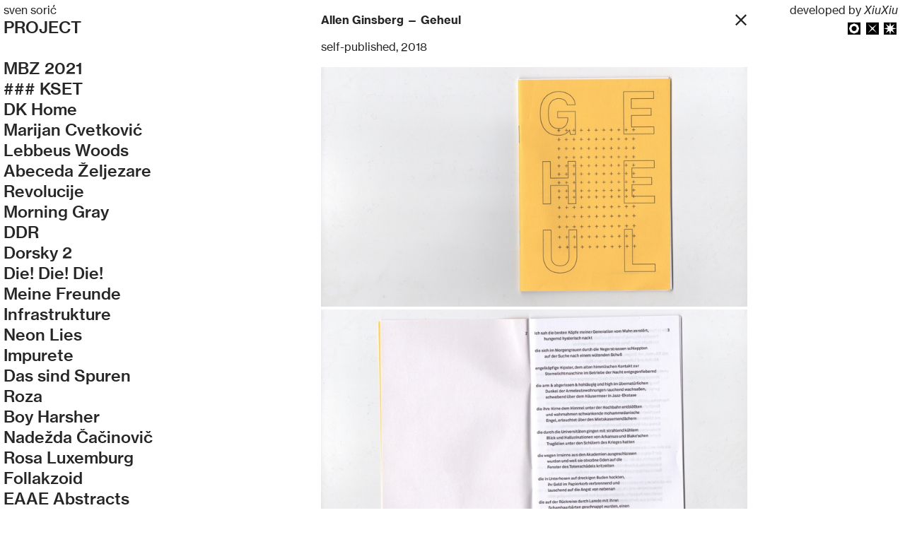

--- FILE ---
content_type: text/html; charset=UTF-8
request_url: https://svensvensven.com/Geheul
body_size: 44369
content:
<!DOCTYPE html>
<!-- 

        Running on cargo.site

-->
<html lang="en" data-predefined-style="true" data-css-presets="true" data-css-preset data-typography-preset>
	<head>
<script>
				var __cargo_context__ = 'live';
				var __cargo_js_ver__ = 'c=2837859173';
				var __cargo_maint__ = false;
				
				
			</script>
					<meta http-equiv="X-UA-Compatible" content="IE=edge,chrome=1">
		<meta http-equiv="Content-Type" content="text/html; charset=utf-8">
		<meta name="viewport" content="initial-scale=1.0, maximum-scale=1.0, user-scalable=no">
		
			<meta name="robots" content="index,follow">
		<title>Geheul — Sven Sorić</title>
		<meta name="description" content="Allen Ginsberg — Geheul self-published, 2018">
				<meta name="twitter:card" content="summary_large_image">
		<meta name="twitter:title" content="Geheul — Sven Sorić">
		<meta name="twitter:description" content="Allen Ginsberg — Geheul self-published, 2018">
		<meta name="twitter:image" content="https://freight.cargo.site/w/1200/i/6a528fa5581fac4343bc5af7fdb046441899dfd3418d4a869b7d5c9850dde014/IMG_2054-min.jpg">
		<meta property="og:locale" content="en_US">
		<meta property="og:title" content="Geheul — Sven Sorić">
		<meta property="og:description" content="Allen Ginsberg — Geheul self-published, 2018">
		<meta property="og:url" content="https://svensvensven.com/Geheul">
		<meta property="og:image" content="https://freight.cargo.site/w/1200/i/6a528fa5581fac4343bc5af7fdb046441899dfd3418d4a869b7d5c9850dde014/IMG_2054-min.jpg">
		<meta property="og:type" content="website">

		<link rel="preconnect" href="https://static.cargo.site" crossorigin>
		<link rel="preconnect" href="https://freight.cargo.site" crossorigin>
				<link rel="preconnect" href="https://type.cargo.site" crossorigin>

		<!--<link rel="preload" href="https://static.cargo.site/assets/social/IconFont-Regular-0.9.3.woff2" as="font" type="font/woff" crossorigin>-->

		<meta name="description" content="FREELANCE GRAPHIC DESIGNER IN THE FIELD OF EDITORIAL DESIGN AND VISUAL IDENTITIES" />
<meta name="title" content="HRMZ" />
<meta name="robots" content="all" />
<meta name="keywords" content="GRAPHIC DESIGNER FREELANCER " />

<meta name="google-site-verification" content="fIij_U_qYCtHFNjLIYXCyJwmyewS44jRhVNXLezPc9w" />

		<link href="https://freight.cargo.site/t/original/i/04967057d507be380883f2f610e841560cad8e0181ab3500843259b92c8ee6d1/klz.ico" rel="shortcut icon">
		<link href="https://svensvensven.com/rss" rel="alternate" type="application/rss+xml" title="Sven Sorić feed">

		<link href="https://svensvensven.com/stylesheet?c=2837859173&1649275243" id="member_stylesheet" rel="stylesheet" type="text/css" />
<style id="">@font-face{font-family:Icons;src:url(https://static.cargo.site/assets/social/IconFont-Regular-0.9.3.woff2);unicode-range:U+E000-E15C,U+F0000,U+FE0E}@font-face{font-family:Icons;src:url(https://static.cargo.site/assets/social/IconFont-Regular-0.9.3.woff2);font-weight:240;unicode-range:U+E000-E15C,U+F0000,U+FE0E}@font-face{font-family:Icons;src:url(https://static.cargo.site/assets/social/IconFont-Regular-0.9.3.woff2);unicode-range:U+E000-E15C,U+F0000,U+FE0E;font-weight:400}@font-face{font-family:Icons;src:url(https://static.cargo.site/assets/social/IconFont-Regular-0.9.3.woff2);unicode-range:U+E000-E15C,U+F0000,U+FE0E;font-weight:600}@font-face{font-family:Icons;src:url(https://static.cargo.site/assets/social/IconFont-Regular-0.9.3.woff2);unicode-range:U+E000-E15C,U+F0000,U+FE0E;font-weight:800}@font-face{font-family:Icons;src:url(https://static.cargo.site/assets/social/IconFont-Regular-0.9.3.woff2);unicode-range:U+E000-E15C,U+F0000,U+FE0E;font-style:italic}@font-face{font-family:Icons;src:url(https://static.cargo.site/assets/social/IconFont-Regular-0.9.3.woff2);unicode-range:U+E000-E15C,U+F0000,U+FE0E;font-weight:200;font-style:italic}@font-face{font-family:Icons;src:url(https://static.cargo.site/assets/social/IconFont-Regular-0.9.3.woff2);unicode-range:U+E000-E15C,U+F0000,U+FE0E;font-weight:400;font-style:italic}@font-face{font-family:Icons;src:url(https://static.cargo.site/assets/social/IconFont-Regular-0.9.3.woff2);unicode-range:U+E000-E15C,U+F0000,U+FE0E;font-weight:600;font-style:italic}@font-face{font-family:Icons;src:url(https://static.cargo.site/assets/social/IconFont-Regular-0.9.3.woff2);unicode-range:U+E000-E15C,U+F0000,U+FE0E;font-weight:800;font-style:italic}body.iconfont-loading,body.iconfont-loading *{color:transparent!important}body{-moz-osx-font-smoothing:grayscale;-webkit-font-smoothing:antialiased;-webkit-text-size-adjust:none}body.no-scroll{overflow:hidden}/*!
 * Content
 */.page{word-wrap:break-word}:focus{outline:0}.pointer-events-none{pointer-events:none}.pointer-events-auto{pointer-events:auto}.pointer-events-none .page_content .audio-player,.pointer-events-none .page_content .shop_product,.pointer-events-none .page_content a,.pointer-events-none .page_content audio,.pointer-events-none .page_content button,.pointer-events-none .page_content details,.pointer-events-none .page_content iframe,.pointer-events-none .page_content img,.pointer-events-none .page_content input,.pointer-events-none .page_content video{pointer-events:auto}.pointer-events-none .page_content *>a,.pointer-events-none .page_content>a{position:relative}s *{text-transform:inherit}#toolset{position:fixed;bottom:10px;right:10px;z-index:8}.mobile #toolset,.template_site_inframe #toolset{display:none}#toolset a{display:block;height:24px;width:24px;margin:0;padding:0;text-decoration:none;background:rgba(0,0,0,.2)}#toolset a:hover{background:rgba(0,0,0,.8)}[data-adminview] #toolset a,[data-adminview] #toolset_admin a{background:rgba(0,0,0,.04);pointer-events:none;cursor:default}#toolset_admin a:active{background:rgba(0,0,0,.7)}#toolset_admin a svg>*{transform:scale(1.1) translate(0,-.5px);transform-origin:50% 50%}#toolset_admin a svg{pointer-events:none;width:100%!important;height:auto!important}#following-container{overflow:auto;-webkit-overflow-scrolling:touch}#following-container iframe{height:100%;width:100%;position:absolute;top:0;left:0;right:0;bottom:0}:root{--following-width:-400px;--following-animation-duration:450ms}@keyframes following-open{0%{transform:translateX(0)}100%{transform:translateX(var(--following-width))}}@keyframes following-open-inverse{0%{transform:translateX(0)}100%{transform:translateX(calc(-1 * var(--following-width)))}}@keyframes following-close{0%{transform:translateX(var(--following-width))}100%{transform:translateX(0)}}@keyframes following-close-inverse{0%{transform:translateX(calc(-1 * var(--following-width)))}100%{transform:translateX(0)}}body.animate-left{animation:following-open var(--following-animation-duration);animation-fill-mode:both;animation-timing-function:cubic-bezier(.24,1,.29,1)}#following-container.animate-left{animation:following-close-inverse var(--following-animation-duration);animation-fill-mode:both;animation-timing-function:cubic-bezier(.24,1,.29,1)}#following-container.animate-left #following-frame{animation:following-close var(--following-animation-duration);animation-fill-mode:both;animation-timing-function:cubic-bezier(.24,1,.29,1)}body.animate-right{animation:following-close var(--following-animation-duration);animation-fill-mode:both;animation-timing-function:cubic-bezier(.24,1,.29,1)}#following-container.animate-right{animation:following-open-inverse var(--following-animation-duration);animation-fill-mode:both;animation-timing-function:cubic-bezier(.24,1,.29,1)}#following-container.animate-right #following-frame{animation:following-open var(--following-animation-duration);animation-fill-mode:both;animation-timing-function:cubic-bezier(.24,1,.29,1)}.slick-slider{position:relative;display:block;-moz-box-sizing:border-box;box-sizing:border-box;-webkit-user-select:none;-moz-user-select:none;-ms-user-select:none;user-select:none;-webkit-touch-callout:none;-khtml-user-select:none;-ms-touch-action:pan-y;touch-action:pan-y;-webkit-tap-highlight-color:transparent}.slick-list{position:relative;display:block;overflow:hidden;margin:0;padding:0}.slick-list:focus{outline:0}.slick-list.dragging{cursor:pointer;cursor:hand}.slick-slider .slick-list,.slick-slider .slick-track{transform:translate3d(0,0,0);will-change:transform}.slick-track{position:relative;top:0;left:0;display:block}.slick-track:after,.slick-track:before{display:table;content:'';width:1px;height:1px;margin-top:-1px;margin-left:-1px}.slick-track:after{clear:both}.slick-loading .slick-track{visibility:hidden}.slick-slide{display:none;float:left;height:100%;min-height:1px}[dir=rtl] .slick-slide{float:right}.content .slick-slide img{display:inline-block}.content .slick-slide img:not(.image-zoom){cursor:pointer}.content .scrub .slick-list,.content .scrub .slick-slide img:not(.image-zoom){cursor:ew-resize}body.slideshow-scrub-dragging *{cursor:ew-resize!important}.content .slick-slide img:not([src]),.content .slick-slide img[src='']{width:100%;height:auto}.slick-slide.slick-loading img{display:none}.slick-slide.dragging img{pointer-events:none}.slick-initialized .slick-slide{display:block}.slick-loading .slick-slide{visibility:hidden}.slick-vertical .slick-slide{display:block;height:auto;border:1px solid transparent}.slick-arrow.slick-hidden{display:none}.slick-arrow{position:absolute;z-index:9;width:0;top:0;height:100%;cursor:pointer;will-change:opacity;-webkit-transition:opacity 333ms cubic-bezier(.4,0,.22,1);transition:opacity 333ms cubic-bezier(.4,0,.22,1)}.slick-arrow.hidden{opacity:0}.slick-arrow svg{position:absolute;width:36px;height:36px;top:0;left:0;right:0;bottom:0;margin:auto;transform:translate(.25px,.25px)}.slick-arrow svg.right-arrow{transform:translate(.25px,.25px) scaleX(-1)}.slick-arrow svg:active{opacity:.75}.slick-arrow svg .arrow-shape{fill:none!important;stroke:#fff;stroke-linecap:square}.slick-arrow svg .arrow-outline{fill:none!important;stroke-width:2.5px;stroke:rgba(0,0,0,.6);stroke-linecap:square}.slick-arrow.slick-next{right:0;text-align:right}.slick-next svg,.wallpaper-navigation .slick-next svg{margin-right:10px}.mobile .slick-next svg{margin-right:10px}.slick-arrow.slick-prev{text-align:left}.slick-prev svg,.wallpaper-navigation .slick-prev svg{margin-left:10px}.mobile .slick-prev svg{margin-left:10px}.loading_animation{display:none;vertical-align:middle;z-index:15;line-height:0;pointer-events:none;border-radius:100%}.loading_animation.hidden{display:none}.loading_animation.pulsing{opacity:0;display:inline-block;animation-delay:.1s;-webkit-animation-delay:.1s;-moz-animation-delay:.1s;animation-duration:12s;animation-iteration-count:infinite;animation:fade-pulse-in .5s ease-in-out;-moz-animation:fade-pulse-in .5s ease-in-out;-webkit-animation:fade-pulse-in .5s ease-in-out;-webkit-animation-fill-mode:forwards;-moz-animation-fill-mode:forwards;animation-fill-mode:forwards}.loading_animation.pulsing.no-delay{animation-delay:0s;-webkit-animation-delay:0s;-moz-animation-delay:0s}.loading_animation div{border-radius:100%}.loading_animation div svg{max-width:100%;height:auto}.loading_animation div,.loading_animation div svg{width:20px;height:20px}.loading_animation.full-width svg{width:100%;height:auto}.loading_animation.full-width.big svg{width:100px;height:100px}.loading_animation div svg>*{fill:#ccc}.loading_animation div{-webkit-animation:spin-loading 12s ease-out;-webkit-animation-iteration-count:infinite;-moz-animation:spin-loading 12s ease-out;-moz-animation-iteration-count:infinite;animation:spin-loading 12s ease-out;animation-iteration-count:infinite}.loading_animation.hidden{display:none}[data-backdrop] .loading_animation{position:absolute;top:15px;left:15px;z-index:99}.loading_animation.position-absolute.middle{top:calc(50% - 10px);left:calc(50% - 10px)}.loading_animation.position-absolute.topleft{top:0;left:0}.loading_animation.position-absolute.middleright{top:calc(50% - 10px);right:1rem}.loading_animation.position-absolute.middleleft{top:calc(50% - 10px);left:1rem}.loading_animation.gray div svg>*{fill:#999}.loading_animation.gray-dark div svg>*{fill:#666}.loading_animation.gray-darker div svg>*{fill:#555}.loading_animation.gray-light div svg>*{fill:#ccc}.loading_animation.white div svg>*{fill:rgba(255,255,255,.85)}.loading_animation.blue div svg>*{fill:#698fff}.loading_animation.inline{display:inline-block;margin-bottom:.5ex}.loading_animation.inline.left{margin-right:.5ex}@-webkit-keyframes fade-pulse-in{0%{opacity:0}50%{opacity:.5}100%{opacity:1}}@-moz-keyframes fade-pulse-in{0%{opacity:0}50%{opacity:.5}100%{opacity:1}}@keyframes fade-pulse-in{0%{opacity:0}50%{opacity:.5}100%{opacity:1}}@-webkit-keyframes pulsate{0%{opacity:1}50%{opacity:0}100%{opacity:1}}@-moz-keyframes pulsate{0%{opacity:1}50%{opacity:0}100%{opacity:1}}@keyframes pulsate{0%{opacity:1}50%{opacity:0}100%{opacity:1}}@-webkit-keyframes spin-loading{0%{transform:rotate(0)}9%{transform:rotate(1050deg)}18%{transform:rotate(-1090deg)}20%{transform:rotate(-1080deg)}23%{transform:rotate(-1080deg)}28%{transform:rotate(-1095deg)}29%{transform:rotate(-1065deg)}34%{transform:rotate(-1080deg)}35%{transform:rotate(-1050deg)}40%{transform:rotate(-1065deg)}41%{transform:rotate(-1035deg)}44%{transform:rotate(-1035deg)}47%{transform:rotate(-2160deg)}50%{transform:rotate(-2160deg)}56%{transform:rotate(45deg)}60%{transform:rotate(45deg)}80%{transform:rotate(6120deg)}100%{transform:rotate(0)}}@keyframes spin-loading{0%{transform:rotate(0)}9%{transform:rotate(1050deg)}18%{transform:rotate(-1090deg)}20%{transform:rotate(-1080deg)}23%{transform:rotate(-1080deg)}28%{transform:rotate(-1095deg)}29%{transform:rotate(-1065deg)}34%{transform:rotate(-1080deg)}35%{transform:rotate(-1050deg)}40%{transform:rotate(-1065deg)}41%{transform:rotate(-1035deg)}44%{transform:rotate(-1035deg)}47%{transform:rotate(-2160deg)}50%{transform:rotate(-2160deg)}56%{transform:rotate(45deg)}60%{transform:rotate(45deg)}80%{transform:rotate(6120deg)}100%{transform:rotate(0)}}[grid-row]{align-items:flex-start;box-sizing:border-box;display:-webkit-box;display:-webkit-flex;display:-ms-flexbox;display:flex;-webkit-flex-wrap:wrap;-ms-flex-wrap:wrap;flex-wrap:wrap}[grid-col]{box-sizing:border-box}[grid-row] [grid-col].empty:after{content:"\0000A0";cursor:text}body.mobile[data-adminview=content-editproject] [grid-row] [grid-col].empty:after{display:none}[grid-col=auto]{-webkit-box-flex:1;-webkit-flex:1;-ms-flex:1;flex:1}[grid-col=x12]{width:100%}[grid-col=x11]{width:50%}[grid-col=x10]{width:33.33%}[grid-col=x9]{width:25%}[grid-col=x8]{width:20%}[grid-col=x7]{width:16.666666667%}[grid-col=x6]{width:14.285714286%}[grid-col=x5]{width:12.5%}[grid-col=x4]{width:11.111111111%}[grid-col=x3]{width:10%}[grid-col=x2]{width:9.090909091%}[grid-col=x1]{width:8.333333333%}[grid-col="1"]{width:8.33333%}[grid-col="2"]{width:16.66667%}[grid-col="3"]{width:25%}[grid-col="4"]{width:33.33333%}[grid-col="5"]{width:41.66667%}[grid-col="6"]{width:50%}[grid-col="7"]{width:58.33333%}[grid-col="8"]{width:66.66667%}[grid-col="9"]{width:75%}[grid-col="10"]{width:83.33333%}[grid-col="11"]{width:91.66667%}[grid-col="12"]{width:100%}body.mobile [grid-responsive] [grid-col]{width:100%;-webkit-box-flex:none;-webkit-flex:none;-ms-flex:none;flex:none}[data-ce-host=true][contenteditable=true] [grid-pad]{pointer-events:none}[data-ce-host=true][contenteditable=true] [grid-pad]>*{pointer-events:auto}[grid-pad="0"]{padding:0}[grid-pad="0.25"]{padding:.125rem}[grid-pad="0.5"]{padding:.25rem}[grid-pad="0.75"]{padding:.375rem}[grid-pad="1"]{padding:.5rem}[grid-pad="1.25"]{padding:.625rem}[grid-pad="1.5"]{padding:.75rem}[grid-pad="1.75"]{padding:.875rem}[grid-pad="2"]{padding:1rem}[grid-pad="2.5"]{padding:1.25rem}[grid-pad="3"]{padding:1.5rem}[grid-pad="3.5"]{padding:1.75rem}[grid-pad="4"]{padding:2rem}[grid-pad="5"]{padding:2.5rem}[grid-pad="6"]{padding:3rem}[grid-pad="7"]{padding:3.5rem}[grid-pad="8"]{padding:4rem}[grid-pad="9"]{padding:4.5rem}[grid-pad="10"]{padding:5rem}[grid-gutter="0"]{margin:0}[grid-gutter="0.5"]{margin:-.25rem}[grid-gutter="1"]{margin:-.5rem}[grid-gutter="1.5"]{margin:-.75rem}[grid-gutter="2"]{margin:-1rem}[grid-gutter="2.5"]{margin:-1.25rem}[grid-gutter="3"]{margin:-1.5rem}[grid-gutter="3.5"]{margin:-1.75rem}[grid-gutter="4"]{margin:-2rem}[grid-gutter="5"]{margin:-2.5rem}[grid-gutter="6"]{margin:-3rem}[grid-gutter="7"]{margin:-3.5rem}[grid-gutter="8"]{margin:-4rem}[grid-gutter="10"]{margin:-5rem}[grid-gutter="12"]{margin:-6rem}[grid-gutter="14"]{margin:-7rem}[grid-gutter="16"]{margin:-8rem}[grid-gutter="18"]{margin:-9rem}[grid-gutter="20"]{margin:-10rem}small{max-width:100%;text-decoration:inherit}img:not([src]),img[src='']{outline:1px solid rgba(177,177,177,.4);outline-offset:-1px;content:url([data-uri])}img.image-zoom{cursor:-webkit-zoom-in;cursor:-moz-zoom-in;cursor:zoom-in}#imprimatur{color:#333;font-size:10px;font-family:-apple-system,BlinkMacSystemFont,"Segoe UI",Roboto,Oxygen,Ubuntu,Cantarell,"Open Sans","Helvetica Neue",sans-serif,"Sans Serif",Icons;/*!System*/position:fixed;opacity:.3;right:-28px;bottom:160px;transform:rotate(270deg);-ms-transform:rotate(270deg);-webkit-transform:rotate(270deg);z-index:8;text-transform:uppercase;color:#999;opacity:.5;padding-bottom:2px;text-decoration:none}.mobile #imprimatur{display:none}bodycopy cargo-link a{font-family:-apple-system,BlinkMacSystemFont,"Segoe UI",Roboto,Oxygen,Ubuntu,Cantarell,"Open Sans","Helvetica Neue",sans-serif,"Sans Serif",Icons;/*!System*/font-size:12px;font-style:normal;font-weight:400;transform:rotate(270deg);text-decoration:none;position:fixed!important;right:-27px;bottom:100px;text-decoration:none;letter-spacing:normal;background:0 0;border:0;border-bottom:0;outline:0}/*! PhotoSwipe Default UI CSS by Dmitry Semenov | photoswipe.com | MIT license */.pswp--has_mouse .pswp__button--arrow--left,.pswp--has_mouse .pswp__button--arrow--right,.pswp__ui{visibility:visible}.pswp--minimal--dark .pswp__top-bar,.pswp__button{background:0 0}.pswp,.pswp__bg,.pswp__container,.pswp__img--placeholder,.pswp__zoom-wrap,.quick-view-navigation{-webkit-backface-visibility:hidden}.pswp__button{cursor:pointer;opacity:1;-webkit-appearance:none;transition:opacity .2s;-webkit-box-shadow:none;box-shadow:none}.pswp__button-close>svg{top:10px;right:10px;margin-left:auto}.pswp--touch .quick-view-navigation{display:none}.pswp__ui{-webkit-font-smoothing:auto;opacity:1;z-index:1550}.quick-view-navigation{will-change:opacity;-webkit-transition:opacity 333ms cubic-bezier(.4,0,.22,1);transition:opacity 333ms cubic-bezier(.4,0,.22,1)}.quick-view-navigation .pswp__group .pswp__button{pointer-events:auto}.pswp__button>svg{position:absolute;width:36px;height:36px}.quick-view-navigation .pswp__group:active svg{opacity:.75}.pswp__button svg .shape-shape{fill:#fff}.pswp__button svg .shape-outline{fill:#000}.pswp__button-prev>svg{top:0;bottom:0;left:10px;margin:auto}.pswp__button-next>svg{top:0;bottom:0;right:10px;margin:auto}.quick-view-navigation .pswp__group .pswp__button-prev{position:absolute;left:0;top:0;width:0;height:100%}.quick-view-navigation .pswp__group .pswp__button-next{position:absolute;right:0;top:0;width:0;height:100%}.quick-view-navigation .close-button,.quick-view-navigation .left-arrow,.quick-view-navigation .right-arrow{transform:translate(.25px,.25px)}.quick-view-navigation .right-arrow{transform:translate(.25px,.25px) scaleX(-1)}.pswp__button svg .shape-outline{fill:transparent!important;stroke:#000;stroke-width:2.5px;stroke-linecap:square}.pswp__button svg .shape-shape{fill:transparent!important;stroke:#fff;stroke-width:1.5px;stroke-linecap:square}.pswp__bg,.pswp__scroll-wrap,.pswp__zoom-wrap{width:100%;position:absolute}.quick-view-navigation .pswp__group .pswp__button-close{margin:0}.pswp__container,.pswp__item,.pswp__zoom-wrap{right:0;bottom:0;top:0;position:absolute;left:0}.pswp__ui--hidden .pswp__button{opacity:.001}.pswp__ui--hidden .pswp__button,.pswp__ui--hidden .pswp__button *{pointer-events:none}.pswp .pswp__ui.pswp__ui--displaynone{display:none}.pswp__element--disabled{display:none!important}/*! PhotoSwipe main CSS by Dmitry Semenov | photoswipe.com | MIT license */.pswp{position:fixed;display:none;height:100%;width:100%;top:0;left:0;right:0;bottom:0;margin:auto;-ms-touch-action:none;touch-action:none;z-index:9999999;-webkit-text-size-adjust:100%;line-height:initial;letter-spacing:initial;outline:0}.pswp img{max-width:none}.pswp--zoom-disabled .pswp__img{cursor:default!important}.pswp--animate_opacity{opacity:.001;will-change:opacity;-webkit-transition:opacity 333ms cubic-bezier(.4,0,.22,1);transition:opacity 333ms cubic-bezier(.4,0,.22,1)}.pswp--open{display:block}.pswp--zoom-allowed .pswp__img{cursor:-webkit-zoom-in;cursor:-moz-zoom-in;cursor:zoom-in}.pswp--zoomed-in .pswp__img{cursor:-webkit-grab;cursor:-moz-grab;cursor:grab}.pswp--dragging .pswp__img{cursor:-webkit-grabbing;cursor:-moz-grabbing;cursor:grabbing}.pswp__bg{left:0;top:0;height:100%;opacity:0;transform:translateZ(0);will-change:opacity}.pswp__scroll-wrap{left:0;top:0;height:100%}.pswp__container,.pswp__zoom-wrap{-ms-touch-action:none;touch-action:none}.pswp__container,.pswp__img{-webkit-user-select:none;-moz-user-select:none;-ms-user-select:none;user-select:none;-webkit-tap-highlight-color:transparent;-webkit-touch-callout:none}.pswp__zoom-wrap{-webkit-transform-origin:left top;-ms-transform-origin:left top;transform-origin:left top;-webkit-transition:-webkit-transform 222ms cubic-bezier(.4,0,.22,1);transition:transform 222ms cubic-bezier(.4,0,.22,1)}.pswp__bg{-webkit-transition:opacity 222ms cubic-bezier(.4,0,.22,1);transition:opacity 222ms cubic-bezier(.4,0,.22,1)}.pswp--animated-in .pswp__bg,.pswp--animated-in .pswp__zoom-wrap{-webkit-transition:none;transition:none}.pswp--hide-overflow .pswp__scroll-wrap,.pswp--hide-overflow.pswp{overflow:hidden}.pswp__img{position:absolute;width:auto;height:auto;top:0;left:0}.pswp__img--placeholder--blank{background:#222}.pswp--ie .pswp__img{width:100%!important;height:auto!important;left:0;top:0}.pswp__ui--idle{opacity:0}.pswp__error-msg{position:absolute;left:0;top:50%;width:100%;text-align:center;font-size:14px;line-height:16px;margin-top:-8px;color:#ccc}.pswp__error-msg a{color:#ccc;text-decoration:underline}.pswp__error-msg{font-family:-apple-system,BlinkMacSystemFont,"Segoe UI",Roboto,Oxygen,Ubuntu,Cantarell,"Open Sans","Helvetica Neue",sans-serif}.quick-view.mouse-down .iframe-item{pointer-events:none!important}.quick-view-caption-positioner{pointer-events:none;width:100%;height:100%}.quick-view-caption-wrapper{margin:auto;position:absolute;bottom:0;left:0;right:0}.quick-view-horizontal-align-left .quick-view-caption-wrapper{margin-left:0}.quick-view-horizontal-align-right .quick-view-caption-wrapper{margin-right:0}[data-quick-view-caption]{transition:.1s opacity ease-in-out;position:absolute;bottom:0;left:0;right:0}.quick-view-horizontal-align-left [data-quick-view-caption]{text-align:left}.quick-view-horizontal-align-right [data-quick-view-caption]{text-align:right}.quick-view-caption{transition:.1s opacity ease-in-out}.quick-view-caption>*{display:inline-block}.quick-view-caption *{pointer-events:auto}.quick-view-caption.hidden{opacity:0}.shop_product .dropdown_wrapper{flex:0 0 100%;position:relative}.shop_product select{appearance:none;-moz-appearance:none;-webkit-appearance:none;outline:0;-webkit-font-smoothing:antialiased;-moz-osx-font-smoothing:grayscale;cursor:pointer;border-radius:0;white-space:nowrap;overflow:hidden!important;text-overflow:ellipsis}.shop_product select.dropdown::-ms-expand{display:none}.shop_product a{cursor:pointer;border-bottom:none;text-decoration:none}.shop_product a.out-of-stock{pointer-events:none}body.audio-player-dragging *{cursor:ew-resize!important}.audio-player{display:inline-flex;flex:1 0 calc(100% - 2px);width:calc(100% - 2px)}.audio-player .button{height:100%;flex:0 0 3.3rem;display:flex}.audio-player .separator{left:3.3rem;height:100%}.audio-player .buffer{width:0%;height:100%;transition:left .3s linear,width .3s linear}.audio-player.seeking .buffer{transition:left 0s,width 0s}.audio-player.seeking{user-select:none;-webkit-user-select:none;cursor:ew-resize}.audio-player.seeking *{user-select:none;-webkit-user-select:none;cursor:ew-resize}.audio-player .bar{overflow:hidden;display:flex;justify-content:space-between;align-content:center;flex-grow:1}.audio-player .progress{width:0%;height:100%;transition:width .3s linear}.audio-player.seeking .progress{transition:width 0s}.audio-player .pause,.audio-player .play{cursor:pointer;height:100%}.audio-player .note-icon{margin:auto 0;order:2;flex:0 1 auto}.audio-player .title{white-space:nowrap;overflow:hidden;text-overflow:ellipsis;pointer-events:none;user-select:none;padding:.5rem 0 .5rem 1rem;margin:auto auto auto 0;flex:0 3 auto;min-width:0;width:100%}.audio-player .total-time{flex:0 1 auto;margin:auto 0}.audio-player .current-time,.audio-player .play-text{flex:0 1 auto;margin:auto 0}.audio-player .stream-anim{user-select:none;margin:auto auto auto 0}.audio-player .stream-anim span{display:inline-block}.audio-player .buffer,.audio-player .current-time,.audio-player .note-svg,.audio-player .play-text,.audio-player .separator,.audio-player .total-time{user-select:none;pointer-events:none}.audio-player .buffer,.audio-player .play-text,.audio-player .progress{position:absolute}.audio-player,.audio-player .bar,.audio-player .button,.audio-player .current-time,.audio-player .note-icon,.audio-player .pause,.audio-player .play,.audio-player .total-time{position:relative}body.mobile .audio-player,body.mobile .audio-player *{-webkit-touch-callout:none}#standalone-admin-frame{border:0;width:400px;position:absolute;right:0;top:0;height:100vh;z-index:99}body[standalone-admin=true] #standalone-admin-frame{transform:translate(0,0)}body[standalone-admin=true] .main_container{width:calc(100% - 400px)}body[standalone-admin=false] #standalone-admin-frame{transform:translate(100%,0)}body[standalone-admin=false] .main_container{width:100%}.toggle_standaloneAdmin{position:fixed;top:0;right:400px;height:40px;width:40px;z-index:999;cursor:pointer;background-color:rgba(0,0,0,.4)}.toggle_standaloneAdmin:active{opacity:.7}body[standalone-admin=false] .toggle_standaloneAdmin{right:0}.toggle_standaloneAdmin *{color:#fff;fill:#fff}.toggle_standaloneAdmin svg{padding:6px;width:100%;height:100%;opacity:.85}body[standalone-admin=false] .toggle_standaloneAdmin #close,body[standalone-admin=true] .toggle_standaloneAdmin #backdropsettings{display:none}.toggle_standaloneAdmin>div{width:100%;height:100%}#admin_toggle_button{position:fixed;top:50%;transform:translate(0,-50%);right:400px;height:36px;width:12px;z-index:999;cursor:pointer;background-color:rgba(0,0,0,.09);padding-left:2px;margin-right:5px}#admin_toggle_button .bar{content:'';background:rgba(0,0,0,.09);position:fixed;width:5px;bottom:0;top:0;z-index:10}#admin_toggle_button:active{background:rgba(0,0,0,.065)}#admin_toggle_button *{color:#fff;fill:#fff}#admin_toggle_button svg{padding:0;width:16px;height:36px;margin-left:1px;opacity:1}#admin_toggle_button svg *{fill:#fff;opacity:1}#admin_toggle_button[data-state=closed] .toggle_admin_close{display:none}#admin_toggle_button[data-state=closed],#admin_toggle_button[data-state=closed] .toggle_admin_open{width:20px;cursor:pointer;margin:0}#admin_toggle_button[data-state=closed] svg{margin-left:2px}#admin_toggle_button[data-state=open] .toggle_admin_open{display:none}select,select *{text-rendering:auto!important}b b{font-weight:inherit}*{-webkit-box-sizing:border-box;-moz-box-sizing:border-box;box-sizing:border-box}customhtml>*{position:relative;z-index:10}body,html{min-height:100vh;margin:0;padding:0}html{touch-action:manipulation;position:relative;background-color:#fff}.main_container{min-height:100vh;width:100%;overflow:hidden}.container{display:-webkit-box;display:-webkit-flex;display:-moz-box;display:-ms-flexbox;display:flex;-webkit-flex-wrap:wrap;-moz-flex-wrap:wrap;-ms-flex-wrap:wrap;flex-wrap:wrap;max-width:100%;width:100%;overflow:visible}.container{align-items:flex-start;-webkit-align-items:flex-start}.page{z-index:2}.page ul li>text-limit{display:block}.content,.content_container,.pinned{-webkit-flex:1 0 auto;-moz-flex:1 0 auto;-ms-flex:1 0 auto;flex:1 0 auto;max-width:100%}.content_container{width:100%}.content_container.full_height{min-height:100vh}.page_background{position:absolute;top:0;left:0;width:100%;height:100%}.page_container{position:relative;overflow:visible;width:100%}.backdrop{position:absolute;top:0;z-index:1;width:100%;height:100%;max-height:100vh}.backdrop>div{position:absolute;top:0;left:0;width:100%;height:100%;-webkit-backface-visibility:hidden;backface-visibility:hidden;transform:translate3d(0,0,0);contain:strict}[data-backdrop].backdrop>div[data-overflowing]{max-height:100vh;position:absolute;top:0;left:0}body.mobile [split-responsive]{display:flex;flex-direction:column}body.mobile [split-responsive] .container{width:100%;order:2}body.mobile [split-responsive] .backdrop{position:relative;height:50vh;width:100%;order:1}body.mobile [split-responsive] [data-auxiliary].backdrop{position:absolute;height:50vh;width:100%;order:1}.page{position:relative;z-index:2}img[data-align=left]{float:left}img[data-align=right]{float:right}[data-rotation]{transform-origin:center center}.content .page_content:not([contenteditable=true]) [data-draggable]{pointer-events:auto!important;backface-visibility:hidden}.preserve-3d{-moz-transform-style:preserve-3d;transform-style:preserve-3d}.content .page_content:not([contenteditable=true]) [data-draggable] iframe{pointer-events:none!important}.dragging-active iframe{pointer-events:none!important}.content .page_content:not([contenteditable=true]) [data-draggable]:active{opacity:1}.content .scroll-transition-fade{transition:transform 1s ease-in-out,opacity .8s ease-in-out}.content .scroll-transition-fade.below-viewport{opacity:0;transform:translateY(40px)}.mobile.full_width .page_container:not([split-layout]) .container_width{width:100%}[data-view=pinned_bottom] .bottom_pin_invisibility{visibility:hidden}.pinned{position:relative;width:100%}.pinned .page_container.accommodate:not(.fixed):not(.overlay){z-index:2}.pinned .page_container.overlay{position:absolute;z-index:4}.pinned .page_container.overlay.fixed{position:fixed}.pinned .page_container.overlay.fixed .page{max-height:100vh;-webkit-overflow-scrolling:touch}.pinned .page_container.overlay.fixed .page.allow-scroll{overflow-y:auto;overflow-x:hidden}.pinned .page_container.overlay.fixed .page.allow-scroll{align-items:flex-start;-webkit-align-items:flex-start}.pinned .page_container .page.allow-scroll::-webkit-scrollbar{width:0;background:0 0;display:none}.pinned.pinned_top .page_container.overlay{left:0;top:0}.pinned.pinned_bottom .page_container.overlay{left:0;bottom:0}div[data-container=set]:empty{margin-top:1px}.thumbnails{position:relative;z-index:1}[thumbnails=grid]{align-items:baseline}[thumbnails=justify] .thumbnail{box-sizing:content-box}[thumbnails][data-padding-zero] .thumbnail{margin-bottom:-1px}[thumbnails=montessori] .thumbnail{pointer-events:auto;position:absolute}[thumbnails] .thumbnail>a{display:block;text-decoration:none}[thumbnails=montessori]{height:0}[thumbnails][data-resizing],[thumbnails][data-resizing] *{cursor:nwse-resize}[thumbnails] .thumbnail .resize-handle{cursor:nwse-resize;width:26px;height:26px;padding:5px;position:absolute;opacity:.75;right:-1px;bottom:-1px;z-index:100}[thumbnails][data-resizing] .resize-handle{display:none}[thumbnails] .thumbnail .resize-handle svg{position:absolute;top:0;left:0}[thumbnails] .thumbnail .resize-handle:hover{opacity:1}[data-can-move].thumbnail .resize-handle svg .resize_path_outline{fill:#fff}[data-can-move].thumbnail .resize-handle svg .resize_path{fill:#000}[thumbnails=montessori] .thumbnail_sizer{height:0;width:100%;position:relative;padding-bottom:100%;pointer-events:none}[thumbnails] .thumbnail img{display:block;min-height:3px;margin-bottom:0}[thumbnails] .thumbnail img:not([src]),img[src=""]{margin:0!important;width:100%;min-height:3px;height:100%!important;position:absolute}[aspect-ratio="1x1"].thumb_image{height:0;padding-bottom:100%;overflow:hidden}[aspect-ratio="4x3"].thumb_image{height:0;padding-bottom:75%;overflow:hidden}[aspect-ratio="16x9"].thumb_image{height:0;padding-bottom:56.25%;overflow:hidden}[thumbnails] .thumb_image{width:100%;position:relative}[thumbnails][thumbnail-vertical-align=top]{align-items:flex-start}[thumbnails][thumbnail-vertical-align=middle]{align-items:center}[thumbnails][thumbnail-vertical-align=bottom]{align-items:baseline}[thumbnails][thumbnail-horizontal-align=left]{justify-content:flex-start}[thumbnails][thumbnail-horizontal-align=middle]{justify-content:center}[thumbnails][thumbnail-horizontal-align=right]{justify-content:flex-end}.thumb_image.default_image>svg{position:absolute;top:0;left:0;bottom:0;right:0;width:100%;height:100%}.thumb_image.default_image{outline:1px solid #ccc;outline-offset:-1px;position:relative}.mobile.full_width [data-view=Thumbnail] .thumbnails_width{width:100%}.content [data-draggable] a:active,.content [data-draggable] img:active{opacity:initial}.content .draggable-dragging{opacity:initial}[data-draggable].draggable_visible{visibility:visible}[data-draggable].draggable_hidden{visibility:hidden}.gallery_card [data-draggable],.marquee [data-draggable]{visibility:inherit}[data-draggable]{visibility:visible;background-color:rgba(0,0,0,.003)}#site_menu_panel_container .image-gallery:not(.initialized){height:0;padding-bottom:100%;min-height:initial}.image-gallery:not(.initialized){min-height:100vh;visibility:hidden;width:100%}.image-gallery .gallery_card img{display:block;width:100%;height:auto}.image-gallery .gallery_card{transform-origin:center}.image-gallery .gallery_card.dragging{opacity:.1;transform:initial!important}.image-gallery:not([image-gallery=slideshow]) .gallery_card iframe:only-child,.image-gallery:not([image-gallery=slideshow]) .gallery_card video:only-child{width:100%;height:100%;top:0;left:0;position:absolute}.image-gallery[image-gallery=slideshow] .gallery_card video[muted][autoplay]:not([controls]),.image-gallery[image-gallery=slideshow] .gallery_card video[muted][data-autoplay]:not([controls]){pointer-events:none}.image-gallery [image-gallery-pad="0"] video:only-child{object-fit:cover;height:calc(100% + 1px)}div.image-gallery>a,div.image-gallery>iframe,div.image-gallery>img,div.image-gallery>video{display:none}[image-gallery-row]{align-items:flex-start;box-sizing:border-box;display:-webkit-box;display:-webkit-flex;display:-ms-flexbox;display:flex;-webkit-flex-wrap:wrap;-ms-flex-wrap:wrap;flex-wrap:wrap}.image-gallery .gallery_card_image{width:100%;position:relative}[data-predefined-style=true] .image-gallery a.gallery_card{display:block;border:none}[image-gallery-col]{box-sizing:border-box}[image-gallery-col=x12]{width:100%}[image-gallery-col=x11]{width:50%}[image-gallery-col=x10]{width:33.33%}[image-gallery-col=x9]{width:25%}[image-gallery-col=x8]{width:20%}[image-gallery-col=x7]{width:16.666666667%}[image-gallery-col=x6]{width:14.285714286%}[image-gallery-col=x5]{width:12.5%}[image-gallery-col=x4]{width:11.111111111%}[image-gallery-col=x3]{width:10%}[image-gallery-col=x2]{width:9.090909091%}[image-gallery-col=x1]{width:8.333333333%}.content .page_content [image-gallery-pad].image-gallery{pointer-events:none}.content .page_content [image-gallery-pad].image-gallery .gallery_card_image>*,.content .page_content [image-gallery-pad].image-gallery .gallery_image_caption{pointer-events:auto}.content .page_content [image-gallery-pad="0"]{padding:0}.content .page_content [image-gallery-pad="0.25"]{padding:.125rem}.content .page_content [image-gallery-pad="0.5"]{padding:.25rem}.content .page_content [image-gallery-pad="0.75"]{padding:.375rem}.content .page_content [image-gallery-pad="1"]{padding:.5rem}.content .page_content [image-gallery-pad="1.25"]{padding:.625rem}.content .page_content [image-gallery-pad="1.5"]{padding:.75rem}.content .page_content [image-gallery-pad="1.75"]{padding:.875rem}.content .page_content [image-gallery-pad="2"]{padding:1rem}.content .page_content [image-gallery-pad="2.5"]{padding:1.25rem}.content .page_content [image-gallery-pad="3"]{padding:1.5rem}.content .page_content [image-gallery-pad="3.5"]{padding:1.75rem}.content .page_content [image-gallery-pad="4"]{padding:2rem}.content .page_content [image-gallery-pad="5"]{padding:2.5rem}.content .page_content [image-gallery-pad="6"]{padding:3rem}.content .page_content [image-gallery-pad="7"]{padding:3.5rem}.content .page_content [image-gallery-pad="8"]{padding:4rem}.content .page_content [image-gallery-pad="9"]{padding:4.5rem}.content .page_content [image-gallery-pad="10"]{padding:5rem}.content .page_content [image-gallery-gutter="0"]{margin:0}.content .page_content [image-gallery-gutter="0.5"]{margin:-.25rem}.content .page_content [image-gallery-gutter="1"]{margin:-.5rem}.content .page_content [image-gallery-gutter="1.5"]{margin:-.75rem}.content .page_content [image-gallery-gutter="2"]{margin:-1rem}.content .page_content [image-gallery-gutter="2.5"]{margin:-1.25rem}.content .page_content [image-gallery-gutter="3"]{margin:-1.5rem}.content .page_content [image-gallery-gutter="3.5"]{margin:-1.75rem}.content .page_content [image-gallery-gutter="4"]{margin:-2rem}.content .page_content [image-gallery-gutter="5"]{margin:-2.5rem}.content .page_content [image-gallery-gutter="6"]{margin:-3rem}.content .page_content [image-gallery-gutter="7"]{margin:-3.5rem}.content .page_content [image-gallery-gutter="8"]{margin:-4rem}.content .page_content [image-gallery-gutter="10"]{margin:-5rem}.content .page_content [image-gallery-gutter="12"]{margin:-6rem}.content .page_content [image-gallery-gutter="14"]{margin:-7rem}.content .page_content [image-gallery-gutter="16"]{margin:-8rem}.content .page_content [image-gallery-gutter="18"]{margin:-9rem}.content .page_content [image-gallery-gutter="20"]{margin:-10rem}[image-gallery=slideshow]:not(.initialized)>*{min-height:1px;opacity:0;min-width:100%}[image-gallery=slideshow][data-constrained-by=height] [image-gallery-vertical-align].slick-track{align-items:flex-start}[image-gallery=slideshow] img.image-zoom:active{opacity:initial}[image-gallery=slideshow].slick-initialized .gallery_card{pointer-events:none}[image-gallery=slideshow].slick-initialized .gallery_card.slick-current{pointer-events:auto}[image-gallery=slideshow] .gallery_card:not(.has_caption){line-height:0}.content .page_content [image-gallery=slideshow].image-gallery>*{pointer-events:auto}.content [image-gallery=slideshow].image-gallery.slick-initialized .gallery_card{overflow:hidden;margin:0;display:flex;flex-flow:row wrap;flex-shrink:0}.content [image-gallery=slideshow].image-gallery.slick-initialized .gallery_card.slick-current{overflow:visible}[image-gallery=slideshow] .gallery_image_caption{opacity:1;transition:opacity .3s;-webkit-transition:opacity .3s;width:100%;margin-left:auto;margin-right:auto;clear:both}[image-gallery-horizontal-align=left] .gallery_image_caption{text-align:left}[image-gallery-horizontal-align=middle] .gallery_image_caption{text-align:center}[image-gallery-horizontal-align=right] .gallery_image_caption{text-align:right}[image-gallery=slideshow][data-slideshow-in-transition] .gallery_image_caption{opacity:0;transition:opacity .3s;-webkit-transition:opacity .3s}[image-gallery=slideshow] .gallery_card_image{width:initial;margin:0;display:inline-block}[image-gallery=slideshow] .gallery_card img{margin:0;display:block}[image-gallery=slideshow][data-exploded]{align-items:flex-start;box-sizing:border-box;display:-webkit-box;display:-webkit-flex;display:-ms-flexbox;display:flex;-webkit-flex-wrap:wrap;-ms-flex-wrap:wrap;flex-wrap:wrap;justify-content:flex-start;align-content:flex-start}[image-gallery=slideshow][data-exploded] .gallery_card{padding:1rem;width:16.666%}[image-gallery=slideshow][data-exploded] .gallery_card_image{height:0;display:block;width:100%}[image-gallery=grid]{align-items:baseline}[image-gallery=grid] .gallery_card.has_caption .gallery_card_image{display:block}[image-gallery=grid] [image-gallery-pad="0"].gallery_card{margin-bottom:-1px}[image-gallery=grid] .gallery_card img{margin:0}[image-gallery=columns] .gallery_card img{margin:0}[image-gallery=justify]{align-items:flex-start}[image-gallery=justify] .gallery_card img{margin:0}[image-gallery=montessori][image-gallery-row]{display:block}[image-gallery=montessori] a.gallery_card,[image-gallery=montessori] div.gallery_card{position:absolute;pointer-events:auto}[image-gallery=montessori][data-can-move] .gallery_card,[image-gallery=montessori][data-can-move] .gallery_card .gallery_card_image,[image-gallery=montessori][data-can-move] .gallery_card .gallery_card_image>*{cursor:move}[image-gallery=montessori]{position:relative;height:0}[image-gallery=freeform] .gallery_card{position:relative}[image-gallery=freeform] [image-gallery-pad="0"].gallery_card{margin-bottom:-1px}[image-gallery-vertical-align]{display:flex;flex-flow:row wrap}[image-gallery-vertical-align].slick-track{display:flex;flex-flow:row nowrap}.image-gallery .slick-list{margin-bottom:-.3px}[image-gallery-vertical-align=top]{align-content:flex-start;align-items:flex-start}[image-gallery-vertical-align=middle]{align-items:center;align-content:center}[image-gallery-vertical-align=bottom]{align-content:flex-end;align-items:flex-end}[image-gallery-horizontal-align=left]{justify-content:flex-start}[image-gallery-horizontal-align=middle]{justify-content:center}[image-gallery-horizontal-align=right]{justify-content:flex-end}.image-gallery[data-resizing],.image-gallery[data-resizing] *{cursor:nwse-resize!important}.image-gallery .gallery_card .resize-handle,.image-gallery .gallery_card .resize-handle *{cursor:nwse-resize!important}.image-gallery .gallery_card .resize-handle{width:26px;height:26px;padding:5px;position:absolute;opacity:.75;right:-1px;bottom:-1px;z-index:10}.image-gallery[data-resizing] .resize-handle{display:none}.image-gallery .gallery_card .resize-handle svg{cursor:nwse-resize!important;position:absolute;top:0;left:0}.image-gallery .gallery_card .resize-handle:hover{opacity:1}[data-can-move].gallery_card .resize-handle svg .resize_path_outline{fill:#fff}[data-can-move].gallery_card .resize-handle svg .resize_path{fill:#000}[image-gallery=montessori] .thumbnail_sizer{height:0;width:100%;position:relative;padding-bottom:100%;pointer-events:none}#site_menu_button{display:block;text-decoration:none;pointer-events:auto;z-index:9;vertical-align:top;cursor:pointer;box-sizing:content-box;font-family:Icons}#site_menu_button.custom_icon{padding:0;line-height:0}#site_menu_button.custom_icon img{width:100%;height:auto}#site_menu_wrapper.disabled #site_menu_button{display:none}#site_menu_wrapper.mobile_only #site_menu_button{display:none}body.mobile #site_menu_wrapper.mobile_only:not(.disabled) #site_menu_button:not(.active){display:block}#site_menu_panel_container[data-type=cargo_menu] #site_menu_panel{display:block;position:fixed;top:0;right:0;bottom:0;left:0;z-index:10;cursor:default}.site_menu{pointer-events:auto;position:absolute;z-index:11;top:0;bottom:0;line-height:0;max-width:400px;min-width:300px;font-size:20px;text-align:left;background:rgba(20,20,20,.95);padding:20px 30px 90px 30px;overflow-y:auto;overflow-x:hidden;display:-webkit-box;display:-webkit-flex;display:-ms-flexbox;display:flex;-webkit-box-orient:vertical;-webkit-box-direction:normal;-webkit-flex-direction:column;-ms-flex-direction:column;flex-direction:column;-webkit-box-pack:start;-webkit-justify-content:flex-start;-ms-flex-pack:start;justify-content:flex-start}body.mobile #site_menu_wrapper .site_menu{-webkit-overflow-scrolling:touch;min-width:auto;max-width:100%;width:100%;padding:20px}#site_menu_wrapper[data-sitemenu-position=bottom-left] #site_menu,#site_menu_wrapper[data-sitemenu-position=top-left] #site_menu{left:0}#site_menu_wrapper[data-sitemenu-position=bottom-right] #site_menu,#site_menu_wrapper[data-sitemenu-position=top-right] #site_menu{right:0}#site_menu_wrapper[data-type=page] .site_menu{right:0;left:0;width:100%;padding:0;margin:0;background:0 0}.site_menu_wrapper.open .site_menu{display:block}.site_menu div{display:block}.site_menu a{text-decoration:none;display:inline-block;color:rgba(255,255,255,.75);max-width:100%;overflow:hidden;white-space:nowrap;text-overflow:ellipsis;line-height:1.4}.site_menu div a.active{color:rgba(255,255,255,.4)}.site_menu div.set-link>a{font-weight:700}.site_menu div.hidden{display:none}.site_menu .close{display:block;position:absolute;top:0;right:10px;font-size:60px;line-height:50px;font-weight:200;color:rgba(255,255,255,.4);cursor:pointer;user-select:none}#site_menu_panel_container .page_container{position:relative;overflow:hidden;background:0 0;z-index:2}#site_menu_panel_container .site_menu_page_wrapper{position:fixed;top:0;left:0;overflow-y:auto;-webkit-overflow-scrolling:touch;height:100%;width:100%;z-index:100}#site_menu_panel_container .site_menu_page_wrapper .backdrop{pointer-events:none}#site_menu_panel_container #site_menu_page_overlay{position:fixed;top:0;right:0;bottom:0;left:0;cursor:default;z-index:1}#shop_button{display:block;text-decoration:none;pointer-events:auto;z-index:9;vertical-align:top;cursor:pointer;box-sizing:content-box;font-family:Icons}#shop_button.custom_icon{padding:0;line-height:0}#shop_button.custom_icon img{width:100%;height:auto}#shop_button.disabled{display:none}.loading[data-loading]{display:none;position:fixed;bottom:8px;left:8px;z-index:100}.new_site_button_wrapper{font-size:1.8rem;font-weight:400;color:rgba(0,0,0,.85);font-family:-apple-system,BlinkMacSystemFont,'Segoe UI',Roboto,Oxygen,Ubuntu,Cantarell,'Open Sans','Helvetica Neue',sans-serif,'Sans Serif',Icons;font-style:normal;line-height:1.4;color:#fff;position:fixed;bottom:0;right:0;z-index:999}body.template_site #toolset{display:none!important}body.mobile .new_site_button{display:none}.new_site_button{display:flex;height:44px;cursor:pointer}.new_site_button .plus{width:44px;height:100%}.new_site_button .plus svg{width:100%;height:100%}.new_site_button .plus svg line{stroke:#000;stroke-width:2px}.new_site_button .plus:after,.new_site_button .plus:before{content:'';width:30px;height:2px}.new_site_button .text{background:#0fce83;display:none;padding:7.5px 15px 7.5px 15px;height:100%;font-size:20px;color:#222}.new_site_button:active{opacity:.8}.new_site_button.show_full .text{display:block}.new_site_button.show_full .plus{display:none}html:not(.admin-wrapper) .template_site #confirm_modal [data-progress] .progress-indicator:after{content:'Generating Site...';padding:7.5px 15px;right:-200px;color:#000}bodycopy svg.marker-overlay,bodycopy svg.marker-overlay *{transform-origin:0 0;-webkit-transform-origin:0 0;box-sizing:initial}bodycopy svg#svgroot{box-sizing:initial}bodycopy svg.marker-overlay{padding:inherit;position:absolute;left:0;top:0;width:100%;height:100%;min-height:1px;overflow:visible;pointer-events:none;z-index:999}bodycopy svg.marker-overlay *{pointer-events:initial}bodycopy svg.marker-overlay text{letter-spacing:initial}bodycopy svg.marker-overlay a{cursor:pointer}.marquee:not(.torn-down){overflow:hidden;width:100%;position:relative;padding-bottom:.25em;padding-top:.25em;margin-bottom:-.25em;margin-top:-.25em;contain:layout}.marquee .marquee_contents{will-change:transform;display:flex;flex-direction:column}.marquee[behavior][direction].torn-down{white-space:normal}.marquee[behavior=bounce] .marquee_contents{display:block;float:left;clear:both}.marquee[behavior=bounce] .marquee_inner{display:block}.marquee[behavior=bounce][direction=vertical] .marquee_contents{width:100%}.marquee[behavior=bounce][direction=diagonal] .marquee_inner:last-child,.marquee[behavior=bounce][direction=vertical] .marquee_inner:last-child{position:relative;visibility:hidden}.marquee[behavior=bounce][direction=horizontal],.marquee[behavior=scroll][direction=horizontal]{white-space:pre}.marquee[behavior=scroll][direction=horizontal] .marquee_contents{display:inline-flex;white-space:nowrap;min-width:100%}.marquee[behavior=scroll][direction=horizontal] .marquee_inner{min-width:100%}.marquee[behavior=scroll] .marquee_inner:first-child{will-change:transform;position:absolute;width:100%;top:0;left:0}.cycle{display:none}</style>
<script type="text/json" data-set="defaults" >{"current_offset":0,"current_page":1,"cargo_url":"svensvensven666","is_domain":true,"is_mobile":false,"is_tablet":false,"is_phone":false,"api_path":"https:\/\/svensvensven.com\/_api","is_editor":false,"is_template":false,"is_direct_link":true,"direct_link_pid":18475017}</script>
<script type="text/json" data-set="DisplayOptions" >{"user_id":1064925,"pagination_count":24,"title_in_project":true,"disable_project_scroll":false,"learning_cargo_seen":true,"resource_url":null,"use_sets":null,"sets_are_clickable":null,"set_links_position":null,"sticky_pages":null,"total_projects":0,"slideshow_responsive":false,"slideshow_thumbnails_header":true,"layout_options":{"content_position":"left_cover","content_width":"82","content_margin":"5","main_margin":"3.1","text_alignment":"text_left","vertical_position":"vertical_top","bgcolor":"transparent","WebFontConfig":{"system":{"families":{"Helvetica Neue":{"variants":["n4","i4","n7","i7"]},"-apple-system":{"variants":["n4"]}}},"cargo":{"families":{"Neue Haas Grotesk":{"variants":["n4","i4","n5","i5","n7","i7"]}}}},"links_orientation":"links_horizontal","viewport_size":"phone","mobile_zoom":"18","mobile_view":"desktop","mobile_padding":"0","mobile_formatting":false,"width_unit":"rem","text_width":"66","is_feed":false,"limit_vertical_images":false,"image_zoom":true,"mobile_images_full_width":true,"responsive_columns":"1","responsive_thumbnails_padding":"0.7","enable_sitemenu":false,"sitemenu_mobileonly":false,"menu_position":"top-left","sitemenu_option":"cargo_menu","responsive_row_height":"75","advanced_padding_enabled":false,"main_margin_top":"3.1","main_margin_right":"3.1","main_margin_bottom":"3.1","main_margin_left":"3.1","mobile_pages_full_width":false,"scroll_transition":false,"image_full_zoom":true,"quick_view_height":"100","quick_view_width":"100","quick_view_alignment":"quick_view_center_center","advanced_quick_view_padding_enabled":false,"quick_view_padding":"2.6","quick_view_padding_top":"2.6","quick_view_padding_bottom":"2.6","quick_view_padding_left":"2.6","quick_view_padding_right":"2.6","quick_content_alignment":"quick_content_center_center","close_quick_view_on_scroll":true,"show_quick_view_ui":true,"quick_view_bgcolor":"","quick_view_caption":false},"element_sort":{"no-group":[{"name":"Navigation","isActive":true},{"name":"Header Text","isActive":true},{"name":"Content","isActive":true},{"name":"Header Image","isActive":false}]},"site_menu_options":{"display_type":"page","enable":false,"mobile_only":false,"position":"top-right","single_page_id":18475029,"icon":"\ue132","show_homepage":true,"single_page_url":"Menu","custom_icon":false,"overlay_sitemenu_page":false},"ecommerce_options":{"enable_ecommerce_button":false,"shop_button_position":"top-right","shop_icon":"text","custom_icon":false,"shop_icon_text":"Cart &lt;(#)&gt;","icon":"","enable_geofencing":false,"enabled_countries":["AF","AX","AL","DZ","AS","AD","AO","AI","AQ","AG","AR","AM","AW","AU","AT","AZ","BS","BH","BD","BB","BY","BE","BZ","BJ","BM","BT","BO","BQ","BA","BW","BV","BR","IO","BN","BG","BF","BI","KH","CM","CA","CV","KY","CF","TD","CL","CN","CX","CC","CO","KM","CG","CD","CK","CR","CI","HR","CU","CW","CY","CZ","DK","DJ","DM","DO","EC","EG","SV","GQ","ER","EE","ET","FK","FO","FJ","FI","FR","GF","PF","TF","GA","GM","GE","DE","GH","GI","GR","GL","GD","GP","GU","GT","GG","GN","GW","GY","HT","HM","VA","HN","HK","HU","IS","IN","ID","IR","IQ","IE","IM","IL","IT","JM","JP","JE","JO","KZ","KE","KI","KP","KR","KW","KG","LA","LV","LB","LS","LR","LY","LI","LT","LU","MO","MK","MG","MW","MY","MV","ML","MT","MH","MQ","MR","MU","YT","MX","FM","MD","MC","MN","ME","MS","MA","MZ","MM","NA","NR","NP","NL","NC","NZ","NI","NE","NG","NU","NF","MP","NO","OM","PK","PW","PS","PA","PG","PY","PE","PH","PN","PL","PT","PR","QA","RE","RO","RU","RW","BL","SH","KN","LC","MF","PM","VC","WS","SM","ST","SA","SN","RS","SC","SL","SG","SX","SK","SI","SB","SO","ZA","GS","SS","ES","LK","SD","SR","SJ","SZ","SE","CH","SY","TW","TJ","TZ","TH","TL","TG","TK","TO","TT","TN","TR","TM","TC","TV","UG","UA","AE","GB","US","UM","UY","UZ","VU","VE","VN","VG","VI","WF","EH","YE","ZM","ZW"]}}</script>
<script type="text/json" data-set="Site" >{"id":"1064925","direct_link":"https:\/\/svensvensven.com","display_url":"svensvensven.com","site_url":"svensvensven666","account_shop_id":null,"has_ecommerce":false,"has_shop":false,"ecommerce_key_public":null,"cargo_spark_button":false,"following_url":null,"website_title":"Sven Sori\u0107","meta_tags":"","meta_description":"","meta_head":"<meta name=\"description\" content=\"FREELANCE GRAPHIC DESIGNER IN THE FIELD OF EDITORIAL DESIGN AND VISUAL IDENTITIES\" \/>\n<meta name=\"title\" content=\"HRMZ\" \/>\n<meta name=\"robots\" content=\"all\" \/>\n<meta name=\"keywords\" content=\"GRAPHIC DESIGNER FREELANCER \" \/>\n\n<meta name=\"google-site-verification\" content=\"fIij_U_qYCtHFNjLIYXCyJwmyewS44jRhVNXLezPc9w\" \/>","homepage_id":false,"css_url":"https:\/\/svensvensven.com\/stylesheet","rss_url":"https:\/\/svensvensven.com\/rss","js_url":"\/_jsapps\/design\/design.js","favicon_url":"https:\/\/freight.cargo.site\/t\/original\/i\/04967057d507be380883f2f610e841560cad8e0181ab3500843259b92c8ee6d1\/klz.ico","home_url":"https:\/\/cargo.site","auth_url":"https:\/\/cargo.site","profile_url":"https:\/\/freight.cargo.site\/w\/600\/h\/600\/c\/0\/0\/1218\/1218\/i\/37e37df305701167aca061d43f6892370abbb707df7a86e9193f466a91202f09\/klz.jpg","profile_width":600,"profile_height":600,"social_image_url":"https:\/\/freight.cargo.site\/i\/ebd8c213cb5ee9e7f262137aaffab6421e4da8d89d5d35a06323662559a419ab\/klz.jpg","social_width":1200,"social_height":1200,"social_description":"freelance graphic designer","social_has_image":true,"social_has_description":true,"site_menu_icon":null,"site_menu_has_image":false,"custom_html":"<customhtml>\n<style> \n  \n[data-id=\"18474979\"], [data-id=\"18474980\"], [data-id=\"18474981\"], [data-id=\"18474982\"], [data-id=\"18474985\"], [data-id=\"18474987\"], [data-id=\"18474989\"], [data-id=\"18474993\"], [data-id=\"18474995\"], [data-id=\"18475001\"], [data-id=\"18474983\"], [data-id=\"18474984\"], [data-id=\"18474990\"], [data-id=\"18474988\"], [data-id=\"18474991\"], [data-id=\"18474992\"], [data-id=\"18474994\"], [data-id=\"18474996\"], [data-id=\"18474997\"], [data-id=\"18474998\"], [data-id=\"18474999\"], [data-id=\"18475002\"], [data-id=\"18475003\"], [data-id=\"18475006\"], [data-id=\"18475011\"], [data-id=\"18475012\"], [data-id=\"18475013\"], [data-id=\"18475014\"], [data-id=\"18475015\"], [data-id=\"18475016\"], [data-id=\"18475017\"], [data-id=\"18475020\"], [data-id=\"18475021\"], [data-id=\"18475022\"], [data-id=\"18541389\"], [data-id=\"18542666\"], [data-id=\"18543274\"], [data-id=\"18543473\"], [data-id=\"18544200\"], [data-id=\"18544507\"], [data-id=\"18544957\"], [data-id=\"18545015\"], [data-id=\"18545364\"], [data-id=\"18475027\"], [data-id=\"18545801\"], [data-id=\"18546969\"], [data-id=\"18475000\"], [data-id=\"18565531\"],[data-id=\"19434995\"], [data-id=\"19577836\"], [data-id=\"20183397\"], [data-id=\"18568060\"], [data-id=\"21866506\"], [data-id=\"21911772\"] {\n    margin-right:16% !important;\n  } \n\n  \n@media screen and (max-width: 600px) {\n  div {\n    font-size: 16px;\n \n }\n  \n .gap{\n\tdisplay: block;\n}\n    .container {\n    min-width: 100%;\n    }\n  \n    .close {\n      top:15px;\n      right:15px;\n}\n  #xiuxiu{\n    display: none;\n   \n  }\n  \n  #fly_button{\n    position:fixed;\n    right:1rem;\n    top:9rem;\n    transform: scale(2);\n}\n \n    #epileptic_button{\n    position:fixed;\n    right:1rem;\n    top:1rem;\n    transform: scale(2);\n}\n  \n    #gradient_button{\n    position:fixed;\n    right:1rem;\n    top:5rem;\n    transform: scale(2);\n}\n<\/style> \n\n<script>\ndocument.addEventListener(\"DOMContentLoaded\", () => {\n    document.getElementById(\"gradient_button\").addEventListener(\"click\", () => {\n        document.body.classList.toggle(\"gradient\");\n    })\n document.getElementById(\"epileptic_button\").addEventListener(\"click\", () => {\n        document.getElementById(\"epileptic_div\").classList.add(\"epileptic_on\")\n        document.getElementById(\"epileptic_div\").classList.remove(\"epileptic_off\")\n        setTimeout(() => {\n            document.getElementById(\"epileptic_div\").classList.remove(\"epileptic_on\")\n            document.getElementById(\"epileptic_div\").classList.add(\"epileptic_off\")   \n        }, 4000)\n    })\n})\n\n<\/script>\n\n<script>\ndocument.addEventListener(\"DOMContentLoaded\", () => {\n    document.getElementById(\"fly_button\").addEventListener(\"click\", () => {\n        document.getElementById(\"rock\").classList.toggle(\"flier_off\");\n    })\n\n})\n<\/script>\n<script>\ndocument.addEventListener(\"DOMContentLoaded\", () => {\n  const sortRows = (rowIndex) => (e) => {\n    let sorredNodes = [...rows.children].sort((a, b) => {\n      if (a.children[rowIndex].children[0].innerText < b.children[rowIndex].children[0].innerText) {\n        return -1;\n      }\n      if (a.children[rowIndex].children[0].innerText > b.children[rowIndex].children[0].innerText) {\n        return 1;\n      }\n      return 0;\n    });\n\n    rows.innerHTML = \"\";\n\n    if (e.target.classList.contains(\"reversed\")) {\n      sorredNodes = sorredNodes.reverse()  \n    }\n    e.target.classList.toggle(\"reversed\")\n\n    sorredNodes.forEach(node => rows.appendChild(node))\n  }\n\n\n  const rows = document.getElementById(\"rows\");\n  document.getElementById(\"project\").addEventListener(\"click\", sortRows(0));\n  document.getElementById(\"type\").addEventListener(\"click\", sortRows(1));\n  document.getElementById(\"date\").addEventListener(\"click\", sortRows(2));\n});\n<\/script>\n\n<!-- Global site tag (gtag.js) - Google Analytics -->\n<script async src=\"https:\/\/www.googletagmanager.com\/gtag\/js?id=G-K5QXGBY1HJ\"><\/script>\n<script>\n  window.dataLayer = window.dataLayer || [];\n  function gtag(){dataLayer.push(arguments);}\n  gtag('js', new Date());\n\n  gtag('config', 'G-K5QXGBY1HJ');\n<\/script><\/customhtml>","filter":null,"is_editor":false,"use_hi_res":false,"hiq":null,"progenitor_site":"object","files":{"eternal-fire.png":"https:\/\/files.cargocollective.com\/c1064925\/eternal-fire.png?1618551547"},"resource_url":"svensvensven.com\/_api\/v0\/site\/1064925"}</script>
<script type="text/json" data-set="ScaffoldingData" >{"id":0,"title":"Sven Sori\u0107","project_url":0,"set_id":0,"is_homepage":false,"pin":false,"is_set":true,"in_nav":false,"stack":false,"sort":0,"index":0,"page_count":0,"pin_position":null,"thumbnail_options":null,"pages":[{"id":18597367,"site_id":1064925,"project_url":"fixed","direct_link":"https:\/\/svensvensven.com\/fixed","type":"page","title":"fixed","title_no_html":"fixed","tags":"","display":false,"pin":true,"pin_options":{"position":"top","overlay":true,"fixed":true},"in_nav":false,"is_homepage":false,"backdrop_enabled":false,"is_set":false,"stack":false,"excerpt":"developed by XiuXiu","content":"<div id=\"epileptic_button\"><img width=\"10\" height=\"10\" width_o=\"10\" height_o=\"10\" data-src=\"https:\/\/freight.cargo.site\/t\/original\/i\/74cf529f88a6c67b63ca32f9b996c31a21154227fc6baee0d490853cdc9a2202\/45.-epileptic_button.svg\" data-mid=\"102397280\" border=\"0\" data-no-zoom=\"true\"\/><\/div>\n<div id=\"gradient_button\"><img width=\"10\" height=\"10\" width_o=\"10\" height_o=\"10\" data-src=\"https:\/\/freight.cargo.site\/t\/original\/i\/0c056665687bdab918804ee1434217bafff3ca480b5289321a1ad51948dc7f42\/47.-gradient_button.svg\" data-mid=\"102397279\" border=\"0\" data-no-zoom=\"true\"\/><\/div>\n<div id=\"fly_button\"><img width=\"10\" height=\"10\" width_o=\"10\" height_o=\"10\" data-src=\"https:\/\/freight.cargo.site\/t\/original\/i\/f16b40aa0b0236d5d27c5c2c9d84884fa3d6fe1c3d86153fdca1467fc535d761\/Subtract.svg\" data-mid=\"102729862\" border=\"0\" data-no-zoom=\"true\"\/><\/div>\n\n<div id=\"xiuxiu\">developed by <i><a href=\"https:\/\/xiuxiuxiuxiuxiu.com\/\" target=\"_blank\">XiuXiu<\/a><\/i><\/div>","content_no_html":"{image 2 no-zoom=\"true\"}\n{image 1 no-zoom=\"true\"}\n{image 4 no-zoom=\"true\"}\n\ndeveloped by XiuXiu","content_partial_html":"<img width=\"10\" height=\"10\" width_o=\"10\" height_o=\"10\" data-src=\"https:\/\/freight.cargo.site\/t\/original\/i\/74cf529f88a6c67b63ca32f9b996c31a21154227fc6baee0d490853cdc9a2202\/45.-epileptic_button.svg\" data-mid=\"102397280\" border=\"0\" data-no-zoom=\"true\"\/>\n<img width=\"10\" height=\"10\" width_o=\"10\" height_o=\"10\" data-src=\"https:\/\/freight.cargo.site\/t\/original\/i\/0c056665687bdab918804ee1434217bafff3ca480b5289321a1ad51948dc7f42\/47.-gradient_button.svg\" data-mid=\"102397279\" border=\"0\" data-no-zoom=\"true\"\/>\n<img width=\"10\" height=\"10\" width_o=\"10\" height_o=\"10\" data-src=\"https:\/\/freight.cargo.site\/t\/original\/i\/f16b40aa0b0236d5d27c5c2c9d84884fa3d6fe1c3d86153fdca1467fc535d761\/Subtract.svg\" data-mid=\"102729862\" border=\"0\" data-no-zoom=\"true\"\/>\n\ndeveloped by <i><a href=\"https:\/\/xiuxiuxiuxiuxiu.com\/\" target=\"_blank\">XiuXiu<\/a><\/i>","thumb":"102397279","thumb_meta":{"thumbnail_crop":{"percentWidth":"100","marginLeft":0,"marginTop":0,"imageModel":{"id":102397279,"project_id":18597367,"image_ref":"{image 1}","name":"47.-gradient_button.svg","hash":"0c056665687bdab918804ee1434217bafff3ca480b5289321a1ad51948dc7f42","width":10,"height":10,"sort":0,"exclude_from_backdrop":false,"date_added":"1616007611"},"stored":{"ratio":100,"crop_ratio":"16x9"},"cropManuallySet":false}},"thumb_is_visible":false,"sort":0,"index":0,"set_id":0,"page_options":{"using_local_css":true,"local_css":"[local-style=\"18597367\"] .container_width {\n\twidth: 100% \/*!variable_defaults*\/;\n}\n\n[local-style=\"18597367\"] body {\n}\n\n[local-style=\"18597367\"] .backdrop {\n}\n\n[local-style=\"18597367\"] .page {\n}\n\n[local-style=\"18597367\"] .page_background {\n\tbackground-color: transparent \/*!page_container_bgcolor*\/;\n}\n\n[local-style=\"18597367\"] .content_padding {\n\tpadding-top: 3.1rem \/*!main_margin*\/;\n\tpadding-bottom: 3.1rem \/*!main_margin*\/;\n\tpadding-left: 3.1rem \/*!main_margin*\/;\n\tpadding-right: 3.1rem \/*!main_margin*\/;\n}\n\n[data-predefined-style=\"true\"] [local-style=\"18597367\"] bodycopy {\n}\n\n[data-predefined-style=\"true\"] [local-style=\"18597367\"] bodycopy a {\n}\n\n[data-predefined-style=\"true\"] [local-style=\"18597367\"] bodycopy a:hover {\n}\n\n[data-predefined-style=\"true\"] [local-style=\"18597367\"] h1 {\n}\n\n[data-predefined-style=\"true\"] [local-style=\"18597367\"] h1 a {\n}\n\n[data-predefined-style=\"true\"] [local-style=\"18597367\"] h1 a:hover {\n}\n\n[data-predefined-style=\"true\"] [local-style=\"18597367\"] h2 {\n}\n\n[data-predefined-style=\"true\"] [local-style=\"18597367\"] h2 a {\n}\n\n[data-predefined-style=\"true\"] [local-style=\"18597367\"] h2 a:hover {\n}\n\n[data-predefined-style=\"true\"] [local-style=\"18597367\"] small {\n}\n\n[data-predefined-style=\"true\"] [local-style=\"18597367\"] small a {\n}\n\n[data-predefined-style=\"true\"] [local-style=\"18597367\"] small a:hover {\n}\n\n[local-style=\"18597367\"] .container {\n\tmargin-left: auto \/*!content_right*\/;\n\tmargin-right: 0 \/*!content_right*\/;\n}","local_layout_options":{"split_layout":false,"split_responsive":false,"content_width":"100","full_height":false,"advanced_padding_enabled":false,"page_container_bgcolor":"transparent","show_local_thumbs":false,"page_bgcolor":"","content_position":"right_cover"},"pin_options":{"position":"top","overlay":true,"fixed":true}},"set_open":false,"images":[{"id":102397279,"project_id":18597367,"image_ref":"{image 1}","name":"47.-gradient_button.svg","hash":"0c056665687bdab918804ee1434217bafff3ca480b5289321a1ad51948dc7f42","width":10,"height":10,"sort":0,"exclude_from_backdrop":false,"date_added":"1616007611"},{"id":102397280,"project_id":18597367,"image_ref":"{image 2}","name":"45.-epileptic_button.svg","hash":"74cf529f88a6c67b63ca32f9b996c31a21154227fc6baee0d490853cdc9a2202","width":10,"height":10,"sort":0,"exclude_from_backdrop":false,"date_added":"1616007582"},{"id":102397294,"project_id":18597367,"image_ref":"{image 3}","name":"46.-gg4acc040db4.gif","hash":"99342489860bd6143b7e7713f151d22b4d94d65501568fd85f768f1a0d621c0a","width":688,"height":396,"sort":0,"exclude_from_backdrop":false,"date_added":"1616007595"},{"id":102729862,"project_id":18597367,"image_ref":"{image 4}","name":"Subtract.svg","hash":"f16b40aa0b0236d5d27c5c2c9d84884fa3d6fe1c3d86153fdca1467fc535d761","width":10,"height":10,"sort":0,"exclude_from_backdrop":false,"date_added":"1616319368"}],"backdrop":null},{"id":18568060,"site_id":1064925,"project_url":"Home","direct_link":"https:\/\/svensvensven.com\/Home","type":"page","title":"Home","title_no_html":"Home","tags":"","display":false,"pin":true,"pin_options":{"position":"top","overlay":true,"accommodate":false,"fixed":true},"in_nav":false,"is_homepage":false,"backdrop_enabled":false,"is_set":false,"stack":false,"excerpt":"sven sori\u0107\n    \n\tfreelance graphic designer\n    \n\tabout\n    \n\n\n\n\tPROJECT\n\tTYPE\n\tDATE\n\n\n\n\n\n\n\n\n\tMBZ 2021\n\tidentity\n\t2021\n\n\n\n\t### KSET\n\tposter\n\t2021\n\n\n\n\tDK...","content":"<div grid-row=\"\" grid-pad=\"0\" grid-gutter=\"0\">\n\t<div grid-col=\"5\" grid-pad=\"0\"><bodycopy>sven sori\u0107<\/bodycopy>\n    <\/div>\n\t<div grid-col=\"5\" grid-pad=\"0\"><bodycopy><a href=\"Info\" rel=\"history\">freelance graphic designer<\/a><\/bodycopy>\n    <\/div>\n\t<div grid-col=\"2\" grid-pad=\"0\"><bodycopy><a href=\"Info\" rel=\"history\">about<\/a><\/bodycopy>\n    <\/div>\n<\/div>\n\n<h2><div grid-row=\"\" grid-pad=\"0\" grid-gutter=\"0\">\n\t<div id=\"project\" grid-col=\"5\" grid-pad=\"0\">PROJECT<\/div>\n\t<div id=\"type\" grid-col=\"5\" grid-pad=\"0\">TYPE<\/div>\n\t<div id=\"date\" grid-col=\"2\" grid-pad=\"0\">DATE<\/div>\n<\/div>\n\n<br>\n\n<div id=\"rows\">\n\n<div grid-row=\"\" grid-pad=\"0\" grid-gutter=\"0\">\n\t<div class=\"holder50\" grid-col=\"5\" grid-pad=\"0\"><a href=\"MBZ2021\" rel=\"history\">MBZ 2021<div class=\"block50\"><img width=\"596\" height=\"800\" width_o=\"596\" height_o=\"800\" data-src=\"https:\/\/freight.cargo.site\/t\/original\/i\/b35398b63c4c0b80d845078fc25a35635fa56f2648a7fd5bb33aaf9efc1c0aa3\/HOVER.png\" data-mid=\"122140496\" border=\"0\" data-no-zoom=\"true\"\/><\/div><\/a><\/div>\n\t<div grid-col=\"5\" grid-pad=\"0\"><a href=\"MBZ2021\" rel=\"history\">identity<\/a><\/div>\n\t<div grid-col=\"2\" grid-pad=\"0\"><a href=\"MBZ2021\" rel=\"history\">2021<\/a><\/div>\n<\/div>\n\n<div grid-row=\"\" grid-pad=\"0\" grid-gutter=\"0\">\n\t<div class=\"holder49\" grid-col=\"5\" grid-pad=\"0\"><a href=\"kset\" rel=\"history\">### KSET<div class=\"block49\"><img width=\"600\" height=\"804\" width_o=\"600\" height_o=\"804\" data-src=\"https:\/\/freight.cargo.site\/t\/original\/i\/d0063d0e786c5a27952d5eac9d4cfd3b13d651a1fff147f3c2a5fbabaf582c86\/web_plakat-copy-2.png\" data-mid=\"120230743\" border=\"0\" data-no-zoom=\"true\"\/><\/div><\/a><\/div>\n\t<div grid-col=\"5\" grid-pad=\"0\"><a href=\"kset\" rel=\"history\">poster<\/a><\/div>\n\t<div grid-col=\"2\" grid-pad=\"0\"><a href=\"kset\" rel=\"history\">2021<\/a><\/div>\n<\/div>\n\n<div grid-row=\"\" grid-pad=\"0\" grid-gutter=\"0\">\n\t<div class=\"holder48\" grid-col=\"5\" grid-pad=\"0\"><a href=\"DK-HOME\" rel=\"history\">DK Home<div class=\"block48\"><img width=\"338\" height=\"800\" width_o=\"338\" height_o=\"800\" data-src=\"https:\/\/freight.cargo.site\/t\/original\/i\/0f8ae2fca03d4ef89d52470aa0c3155879e80e94dd348b422eaaac3758344bd6\/lo-fa-la3.gif\" data-mid=\"111708453\" border=\"0\" data-no-zoom=\"true\"\/><\/div><\/a><\/div>\n\t<div grid-col=\"5\" grid-pad=\"0\"><a href=\"DK-HOME\" rel=\"history\">motion<\/a><\/div>\n\t<div grid-col=\"2\" grid-pad=\"0\"><a href=\"DK-HOMR\" rel=\"history\">2021<\/a><\/div>\n<\/div>\n\n<div grid-row=\"\" grid-pad=\"0\" grid-gutter=\"0\">\n\t<div class=\"holder46\" grid-col=\"5\" grid-pad=\"0\"><a href=\"Marijan-Cvetkovic\" rel=\"history\">Marijan Cvetkovi\u0107<div class=\"block46\"><img width=\"799\" height=\"1048\" width_o=\"799\" height_o=\"1048\" data-src=\"https:\/\/freight.cargo.site\/t\/original\/i\/26e2822c5e79cd2c0d9c70ef05cc349cc945894b0cc93e194b8608e357964426\/hover.jpg\" data-mid=\"108192936\" border=\"0\" data-no-zoom=\"true\"\/><\/div><\/a><\/div>\n\t<div grid-col=\"5\" grid-pad=\"0\"><a href=\"Marijan-Cvetkovic\" rel=\"history\">book<\/a><\/div>\n\t<div grid-col=\"2\" grid-pad=\"0\"><a href=\"Marijan-Cvetkovic\" rel=\"history\">2021<\/a><\/div>\n<\/div>\n\n<div grid-row=\"\" grid-pad=\"0\" grid-gutter=\"0\">\n\t<div class=\"holder45\" grid-col=\"5\" grid-pad=\"0\"><a href=\"Lebbeus-Woods\" rel=\"history\">Lebbeus Woods<div class=\"block45\"><img width=\"600\" height=\"802\" width_o=\"600\" height_o=\"802\" data-src=\"https:\/\/freight.cargo.site\/t\/original\/i\/dc96bed8f37302870960fdaa8ed4600a8f3dab8a7fba1954ffb96a42ea66d0c8\/IMG_4088-copy-2.jpg\" data-mid=\"107371106\" border=\"0\" data-no-zoom=\"true\"\/><\/div><\/a><\/div>\n\t<div grid-col=\"5\" grid-pad=\"0\"><a href=\"Lebbeus-Woods\" rel=\"history\">book<\/a><\/div>\n\t<div grid-col=\"2\" grid-pad=\"0\"><a href=\"Lebbeus-Woods\" rel=\"history\">2021<\/a><\/div>\n<\/div>\n\n<div grid-row=\"\" grid-pad=\"0\" grid-gutter=\"0\">\n\t<div class=\"holder1\" grid-col=\"5\" grid-pad=\"0\"><a href=\"Abeceda-Zeljezare\" rel=\"history\">Abeceda \u017deljezare<div class=\"block1\"><img width=\"600\" height=\"449\" width_o=\"600\" height_o=\"449\" data-src=\"https:\/\/freight.cargo.site\/t\/original\/i\/3b63ac29fdb9fc0e4610203517742879818c3986e924a454d5b26b87a5f14484\/01-min.jpg\" data-mid=\"102368989\" border=\"0\" data-no-zoom=\"true\"\/><\/div><\/a><\/div>\n\t<div grid-col=\"5\" grid-pad=\"0\"><a href=\"Abeceda-Zeljezare\" rel=\"history\">book<\/a><\/div>\n\t<div grid-col=\"2\" grid-pad=\"0\"><a href=\"Abeceda-Zeljezare\" rel=\"history\">2021<\/a><\/div>\n<\/div>\n\n    <div grid-row=\"\" grid-pad=\"0\" grid-gutter=\"0\">\n\t<div class=\"holder2\" grid-col=\"5\" grid-pad=\"0\"><a href=\"Revolucije\" rel=\"history\">Revolucije<div class=\"block2\"><img width=\"600\" height=\"743\" width_o=\"600\" height_o=\"743\" data-src=\"https:\/\/freight.cargo.site\/t\/original\/i\/8f416b0b4d3a1c370c61310b3206e8965af2323d367958feadab71155f8a196c\/02-min.jpg\" data-mid=\"102369076\" border=\"0\" data-no-zoom=\"true\"\/><\/div><\/a><\/div>\n\t<div grid-col=\"5\" grid-pad=\"0\"><a href=\"Revolucije\" rel=\"history\">book<\/a><\/div>\n\t<div grid-col=\"2\" grid-pad=\"0\"><a href=\"Revolucije\" rel=\"history\">2020<\/a><\/div>\n<\/div>\n\n    <div grid-row=\"\" grid-pad=\"0\" grid-gutter=\"0\">\n    <div class=\"holder3\" grid-col=\"5\" grid-pad=\"0\"><a href=\"Morning-Grey\" rel=\"history\">Morning Gray<div class=\"block3\"><img width=\"600\" height=\"600\" width_o=\"600\" height_o=\"600\" data-src=\"https:\/\/freight.cargo.site\/t\/original\/i\/54210c152b0db1982200ee5893dbd3d4245ccf217a779adb8986456e63422762\/03-min.jpg\" data-mid=\"102369087\" border=\"0\" data-no-zoom=\"true\"\/><\/div><\/a><\/div>\n\t<div grid-col=\"5\" grid-pad=\"0\"><a href=\"Morning-Grey\" rel=\"history\">album cover<\/a><\/div>\n\t<div grid-col=\"2\" grid-pad=\"0\"><a href=\"Morning-Grey\" rel=\"history\">2020<\/a><\/div>\n<\/div>\n\n    <div grid-row=\"\" grid-pad=\"0\" grid-gutter=\"0\">\n\t<div class=\"holder4\" grid-col=\"5\" grid-pad=\"0\"><a href=\"DDR\" rel=\"history\">DDR<div class=\"block4\"><img width=\"600\" height=\"848\" width_o=\"600\" height_o=\"848\" data-src=\"https:\/\/freight.cargo.site\/t\/original\/i\/505beb63efa74c9efc5b6c15d995152dc365831a0fe38641d3f164a7f89bc2fd\/04-min.jpg\" data-mid=\"102369161\" border=\"0\" data-no-zoom=\"true\"\/><\/div><\/a><\/div>\n\t<div grid-col=\"5\" grid-pad=\"0\"><a href=\"DDR\" rel=\"history\">poster<\/a><\/div>\n\t<div grid-col=\"2\" grid-pad=\"0\"><a href=\"DDR\" rel=\"history\">2020<\/a><\/div>\n<\/div>\n\n    <div grid-row=\"\" grid-pad=\"0\" grid-gutter=\"0\">\n\t<div class=\"holder5\" grid-col=\"5\" grid-pad=\"0\"><a href=\"Dorsky-2\" rel=\"history\">Dorsky 2<div class=\"block5\"><img width=\"600\" height=\"457\" width_o=\"600\" height_o=\"457\" data-src=\"https:\/\/freight.cargo.site\/t\/original\/i\/97634f53c4ca5806bf653b252a5870be24cc6c8ad2d1e8ab540fa94df9f66bb9\/05-min.jpg\" data-mid=\"102369163\" border=\"0\" data-no-zoom=\"true\"\/><\/div><\/a><\/div>\n\t<div grid-col=\"5\" grid-pad=\"0\"><a href=\"Dorsky-2\" rel=\"history\">book<\/a><\/div>\n\t<div grid-col=\"2\" grid-pad=\"0\"><a href=\"Dorsky-2\" rel=\"history\">2020<\/a><\/div>\n<\/div>\n\n    <div grid-row=\"\" grid-pad=\"0\" grid-gutter=\"0\">\n\t<div class=\"holder6\" grid-col=\"5\" grid-pad=\"0\"><a href=\"DIE-DIE-DIE-t-shirt\" rel=\"history\">Die! Die! Die!<div class=\"block6\"><img width=\"600\" height=\"800\" width_o=\"600\" height_o=\"800\" data-src=\"https:\/\/freight.cargo.site\/t\/original\/i\/2ddc8f38fa40c76b01af3c99ca7e834364e245f2d22d4290bcdc6667812896a0\/06-min.jpg\" data-mid=\"102369170\" border=\"0\" data-no-zoom=\"true\"\/><\/div><\/a><\/div>\n\t<div grid-col=\"5\" grid-pad=\"0\"><a href=\"DIE-DIE-DIE-t-shirt\" rel=\"history\">t-shirt<\/a><\/div>\n\t<div grid-col=\"2\" grid-pad=\"0\"><a href=\"DIE-DIE-DIE-t-shirt\" rel=\"history\">2020<\/a><\/div>\n<\/div>\n\n    <div grid-row=\"\" grid-pad=\"0\" grid-gutter=\"0\">\n\t<div class=\"holder7\" grid-col=\"5\" grid-pad=\"0\"><a href=\"Meine-Freunde-zine\" rel=\"history\">Meine Freunde<div class=\"block7\"><img width=\"600\" height=\"727\" width_o=\"600\" height_o=\"727\" data-src=\"https:\/\/freight.cargo.site\/t\/original\/i\/80c2b62a4b261acbddd0166c35c9ed3a7ab61103178aff98704d3aaeb4218fc2\/07-min.jpg\" data-mid=\"102369173\" border=\"0\" data-no-zoom=\"true\"\/><\/div><\/a><\/div>\n\t<div grid-col=\"5\" grid-pad=\"0\"><a href=\"Meine-Freunde-zine\" rel=\"history\">zine<\/a><\/div>\n\t<div grid-col=\"2\" grid-pad=\"0\"><a href=\"Meine-Freunde-zine\" rel=\"history\">2020<\/a><\/div>\n<\/div>\n\n    <div grid-row=\"\" grid-pad=\"0\" grid-gutter=\"0\">\n\t<div class=\"holder8\" grid-col=\"5\" grid-pad=\"0\"><a href=\"Infrastrukture\" rel=\"history\">Infrastrukture<div class=\"block8\"><img width=\"600\" height=\"450\" width_o=\"600\" height_o=\"450\" data-src=\"https:\/\/freight.cargo.site\/t\/original\/i\/3f1d3e28542a3dee7e9aabd1902f07c8db97183f00f4abf943a84d9ed2f34e3c\/08-min.jpg\" data-mid=\"102369190\" border=\"0\" data-no-zoom=\"true\"\/><\/div><\/a><\/div>\n\t<div grid-col=\"5\" grid-pad=\"0\"><a href=\"Infrastrukture\" rel=\"history\">book<\/a><\/div>\n\t<div grid-col=\"2\" grid-pad=\"0\"><a href=\"Infrastrukture\" rel=\"history\">2020<\/a><\/div>\n<\/div>\n\n    <div grid-row=\"\" grid-pad=\"0\" grid-gutter=\"0\">\n\t<div class=\"holder9\" grid-col=\"5\" grid-pad=\"0\"><a href=\"Neon-Lies\" rel=\"history\">Neon Lies<div class=\"block9\"><img width=\"600\" height=\"466\" width_o=\"600\" height_o=\"466\" data-src=\"https:\/\/freight.cargo.site\/t\/original\/i\/8202d0296c09de20223b5c8c120ca37a26d33bf362831c92fc9187c35bb09381\/09-min.jpg\" data-mid=\"102369204\" border=\"0\" data-no-zoom=\"true\"\/><\/div><\/a><\/div>\n\t<div grid-col=\"5\" grid-pad=\"0\"><a href=\"Neon-Lies\" rel=\"history\">album cover<\/a><\/div>\n\t<div grid-col=\"2\" grid-pad=\"0\"><a href=\"Neon-Lies\" rel=\"history\">2020<\/a><\/div>\n<\/div>\n\n    <div grid-row=\"\" grid-pad=\"0\" grid-gutter=\"0\">\n\t<div class=\"holder10\" grid-col=\"5\" grid-pad=\"0\"><a href=\"Impurete\" rel=\"history\">Impurete<div class=\"block10\"><img width=\"600\" height=\"461\" width_o=\"600\" height_o=\"461\" data-src=\"https:\/\/freight.cargo.site\/t\/original\/i\/fe2022f3a283f4bdf9c93081fdc1f5fb166e4c2b63175429aa52d4bb7b726766\/10-min.jpg\" data-mid=\"102369218\" border=\"0\" data-no-zoom=\"true\"\/><\/div><\/a><\/div>\n\t<div grid-col=\"5\" grid-pad=\"0\"><a href=\"Impurete\" rel=\"history\">album cover<\/a><\/div>\n\t<div grid-col=\"2\" grid-pad=\"0\"><a href=\"Impurete\" rel=\"history\">2020<\/a><\/div>\n<\/div>\n\n    <div grid-row=\"\" grid-pad=\"0\" grid-gutter=\"0\">\n\t<div class=\"holder11\" grid-col=\"5\" grid-pad=\"0\"><a href=\"Das-sind-Spuren\" rel=\"history\">Das sind Spuren<div class=\"block11\"><img width=\"600\" height=\"600\" width_o=\"600\" height_o=\"600\" data-src=\"https:\/\/freight.cargo.site\/t\/original\/i\/9142d0602e8d3998c700b8f1091f3383834d5fcc2d61cf0d427f91199ba9cb7c\/11.gif\" data-mid=\"102370301\" border=\"0\" data-no-zoom=\"true\"\/><\/div><\/a><\/div>\n\t<div grid-col=\"5\" grid-pad=\"0\"><a href=\"Das-sind-Spuren\" rel=\"history\">video<\/a><\/div>\n\t<div grid-col=\"2\" grid-pad=\"0\"><a href=\"Das-sind-Spuren\" rel=\"history\">2020<\/a><\/div>\n<\/div>\n\n    <div grid-row=\"\" grid-pad=\"0\" grid-gutter=\"0\">\n\t<div class=\"holder12\" grid-col=\"5\" grid-pad=\"0\"><a href=\"Roza\" rel=\"history\">Roza<div class=\"block12\"><img width=\"600\" height=\"600\" width_o=\"600\" height_o=\"600\" data-src=\"https:\/\/freight.cargo.site\/t\/original\/i\/f990b20187f813064d3d72dba673c4008862d96ee545b942addfa7428fc09eac\/12-min.jpg\" data-mid=\"102370405\" border=\"0\" data-no-zoom=\"true\"\/><\/div><\/a><\/div>\n\t<div grid-col=\"5\" grid-pad=\"0\"><a href=\"Roza\" rel=\"history\">album cover<\/a><\/div>\n\t<div grid-col=\"2\" grid-pad=\"0\"><a href=\"Roza\" rel=\"history\">2020<\/a><\/div>\n<\/div>\n\n    <div grid-row=\"\" grid-pad=\"0\" grid-gutter=\"0\">\n\t<div class=\"holder13\" grid-col=\"5\" grid-pad=\"0\"><a href=\"BOY-HARSHER\" rel=\"history\">Boy Harsher<div class=\"block13\"><img width=\"600\" height=\"856\" width_o=\"600\" height_o=\"856\" data-src=\"https:\/\/freight.cargo.site\/t\/original\/i\/d6bb83548898ad605531045f8ead43eaa9c32d3feb0f9c5f231cff5f916b1921\/13-min.jpg\" data-mid=\"102370407\" border=\"0\" data-no-zoom=\"true\"\/><\/div><\/a><\/div>\n\t<div grid-col=\"5\" grid-pad=\"0\"><a href=\"BOY-HARSHER\" rel=\"history\">poster<\/a><\/div>\n\t<div grid-col=\"2\" grid-pad=\"0\"><a href=\"BOY-HARSHER\" rel=\"history\">2020<\/a><\/div>\n<\/div>\n\n    <div grid-row=\"\" grid-pad=\"0\" grid-gutter=\"0\">\n\t<div class=\"holder14\" grid-col=\"5\" grid-pad=\"0\"><a href=\"Nadezda-Cacinovic\" rel=\"history\">Nade\u017eda \u010ca\u010dinovi\u010d<div class=\"block14\"><img width=\"600\" height=\"793\" width_o=\"600\" height_o=\"793\" data-src=\"https:\/\/freight.cargo.site\/t\/original\/i\/7fe578f8b2b6c35d4abd1a758c2586742f28d6fcdd927d00f45b67b9f7cedd37\/14-min.jpg\" data-mid=\"102370430\" border=\"0\" data-no-zoom=\"true\"\/><\/div><\/a><\/div>\n\t<div grid-col=\"5\" grid-pad=\"0\"><a href=\"Nadezda-Cacinovic\" rel=\"history\">book<\/a><\/div>\n\t<div grid-col=\"2\" grid-pad=\"0\"><a href=\"Nadezda-Cacinovic\" rel=\"history\">2019<\/a><\/div>\n<\/div>\n\n    <div grid-row=\"\" grid-pad=\"0\" grid-gutter=\"0\">\n\t<div class=\"holder15\" grid-col=\"5\" grid-pad=\"0\"><a href=\"Rosa-Luxemburg\" rel=\"history\">Rosa Luxemburg<div class=\"block15\"><img width=\"600\" height=\"688\" width_o=\"600\" height_o=\"688\" data-src=\"https:\/\/freight.cargo.site\/t\/original\/i\/541c2e67d284893c54c8fdd4edc3879b3c13274ed0b010ff0cd9d9f6e31cddce\/15-min.jpg\" data-mid=\"102370461\" border=\"0\" data-no-zoom=\"true\"\/><\/div><\/a><\/div>\n\t<div grid-col=\"5\" grid-pad=\"0\"><a href=\"Rosa-Luxemburg\" rel=\"history\">book<\/a><\/div>\n\t<div grid-col=\"2\" grid-pad=\"0\"><a href=\"Rosa-Luxemburg\" rel=\"history\">2019<\/a><\/div>\n<\/div>\n\n    <div grid-row=\"\" grid-pad=\"0\" grid-gutter=\"0\">\n\t<div class=\"holder16\" grid-col=\"5\" grid-pad=\"0\"><a href=\"Follakzoid\" rel=\"history\">Follakzoid<div class=\"block16\"><img width=\"600\" height=\"849\" width_o=\"600\" height_o=\"849\" data-src=\"https:\/\/freight.cargo.site\/t\/original\/i\/880f573f6ffc097160324841a5b7cddcfa02f860dfcf668b4ec8bd7e2b1173dc\/16-min.jpg\" data-mid=\"102370494\" border=\"0\" data-no-zoom=\"true\"\/><\/div><\/a><\/div>\n\t<div grid-col=\"5\" grid-pad=\"0\"><a href=\"Follakzoid\" rel=\"history\">poster<\/a><\/div>\n\t<div grid-col=\"2\" grid-pad=\"0\"><a href=\"Follakzoid\" rel=\"history\">2019<\/a><\/div>\n<\/div>\n\n    <div grid-row=\"\" grid-pad=\"0\" grid-gutter=\"0\">\n\t<div class=\"holder17\" grid-col=\"5\" grid-pad=\"0\"><a href=\"EAAE\" rel=\"history\">EAAE Abstracts<div class=\"block17\"><img width=\"600\" height=\"438\" width_o=\"600\" height_o=\"438\" data-src=\"https:\/\/freight.cargo.site\/t\/original\/i\/16d7ab7ddd9448cb44c00a8317e5629f49419ffb71c911016038622789ddfdc1\/17-min.jpg\" data-mid=\"102370504\" border=\"0\" data-no-zoom=\"true\"\/><\/div><\/a><\/div>\n\t<div grid-col=\"5\" grid-pad=\"0\"><a href=\"EAAE\" rel=\"history\">book<\/a><\/div>\n\t<div grid-col=\"2\" grid-pad=\"0\"><a href=\"EAAE\" rel=\"history\">2019<\/a><\/div>\n<\/div>\n\n    <div grid-row=\"\" grid-pad=\"0\" grid-gutter=\"0\">\n\t<div class=\"holder18\" grid-col=\"5\" grid-pad=\"0\"><a href=\"A-Brief-Autobiography\" rel=\"history\">A Brief Autobiography<div class=\"block18\"><img width=\"600\" height=\"433\" width_o=\"600\" height_o=\"433\" data-src=\"https:\/\/freight.cargo.site\/t\/original\/i\/e78750afc321fa87439aa553fc6099940895f59e98ff13cbf8b3c14f3283b216\/18-min.jpg\" data-mid=\"102370524\" border=\"0\" data-no-zoom=\"true\"\/><\/div><\/a><\/div>\n\t<div grid-col=\"5\" grid-pad=\"0\"><a href=\"A-Brief-Autobiography\" rel=\"history\">book<\/a><\/div>\n\t<div grid-col=\"2\" grid-pad=\"0\"><a href=\"A-Brief-Autobiography\" rel=\"history\">2019<\/a><\/div>\n<\/div>\n\n    <div grid-row=\"\" grid-pad=\"0\" grid-gutter=\"0\">\n\t<div class=\"holder19\" grid-col=\"5\" grid-pad=\"0\"><a href=\"Nathaniel-Dorsky\" rel=\"history\">Nathaniel Dorsky<div class=\"block19\"><img width=\"600\" height=\"450\" width_o=\"600\" height_o=\"450\" data-src=\"https:\/\/freight.cargo.site\/t\/original\/i\/def143c4446bbd339b522e75df4f6dbf4cee86b9b33280dad85536e17b94651d\/19-min.jpg\" data-mid=\"102370526\" border=\"0\" data-no-zoom=\"true\"\/><\/div><\/a><\/div>\n\t<div grid-col=\"5\" grid-pad=\"0\"><a href=\"Nathaniel-Dorsky\" rel=\"history\">book<\/a><\/div>\n\t<div grid-col=\"2\" grid-pad=\"0\"><a href=\"Nathaniel-Dorsky\" rel=\"history\">2019<\/a><\/div>\n<\/div>\n\n    <div grid-row=\"\" grid-pad=\"0\" grid-gutter=\"0\">\n\t<div class=\"holder20\" grid-col=\"5\" grid-pad=\"0\"><a href=\"DK2020\" rel=\"history\">DK2020<div class=\"block20\"><img width=\"600\" height=\"391\" width_o=\"600\" height_o=\"391\" data-src=\"https:\/\/freight.cargo.site\/t\/original\/i\/6fe1bf7dc0755fcf9b908d893664d7b10d151294763102bb02695a32c24fc54b\/20-min.jpg\" data-mid=\"102370527\" border=\"0\" data-no-zoom=\"true\"\/><\/div><\/a><\/div>\n\t<div grid-col=\"5\" grid-pad=\"0\"><a href=\"DK2020\" rel=\"history\">visual identity<\/a><\/div>\n\t<div grid-col=\"2\" grid-pad=\"0\"><a href=\"DK2020\" rel=\"history\">2019<\/a><\/div>\n<\/div>\n\n    <div grid-row=\"\" grid-pad=\"0\" grid-gutter=\"0\">\n\t<div class=\"holder21\" grid-col=\"5\" grid-pad=\"0\"><a href=\"Sleeping-gig\" rel=\"history\">Sleeping gig<div class=\"block21\"><img width=\"600\" height=\"833\" width_o=\"600\" height_o=\"833\" data-src=\"https:\/\/freight.cargo.site\/t\/original\/i\/36b45ffeb77383a3e8f10ed064dd9db1309ba8fbbdb3038b6627dd6eb55f0de9\/21-min.jpg\" data-mid=\"102370534\" border=\"0\" data-no-zoom=\"true\"\/><\/div><\/a><\/div>\n\t<div grid-col=\"5\" grid-pad=\"0\"><a href=\"Sleeping-gig\" rel=\"history\">poster<\/a><\/div>\n\t<div grid-col=\"2\" grid-pad=\"0\"><a href=\"Sleeping-gig\" rel=\"history\">2019<\/a><\/div>\n<\/div>\n\n    <div grid-row=\"\" grid-pad=\"0\" grid-gutter=\"0\">\n\t<div class=\"holder22\" grid-col=\"5\" grid-pad=\"0\"><a href=\"Puncke-posters\" rel=\"history\">Pun\u010dke posters<div class=\"block22\"><img width=\"600\" height=\"839\" width_o=\"600\" height_o=\"839\" data-src=\"https:\/\/freight.cargo.site\/t\/original\/i\/8523a1a0bc5c426128d82c643afee33d06276e77fac90dcad67dd6f47ae6653e\/22-min.jpg\" data-mid=\"102370543\" border=\"0\" data-no-zoom=\"true\"\/><\/div><\/a><\/div>\n\t<div grid-col=\"5\" grid-pad=\"0\"><a href=\"Puncke-posters\" rel=\"history\">poster<\/a><\/div>\n\t<div grid-col=\"2\" grid-pad=\"0\"><a href=\"Puncke-posters\" rel=\"history\">2019<\/a><\/div>\n<\/div>\n\n    <div grid-row=\"\" grid-pad=\"0\" grid-gutter=\"0\">\n\t<div class=\"holder23\" grid-col=\"5\" grid-pad=\"0\"><a href=\"prague-quadriennale\" rel=\"history\">PQ 2019<div class=\"block23\"><img width=\"600\" height=\"437\" width_o=\"600\" height_o=\"437\" data-src=\"https:\/\/freight.cargo.site\/t\/original\/i\/b46ba0a6c8e1be1161044baf647c6b8a034359e551f4f659883c70d436ee64d9\/23-min.jpg\" data-mid=\"102370547\" border=\"0\" data-no-zoom=\"true\"\/><\/div><\/a><\/div>\n\t<div grid-col=\"5\" grid-pad=\"0\"><a href=\"prague-quadriennale\" rel=\"history\">visual identity<\/a><\/div>\n\t<div grid-col=\"2\" grid-pad=\"0\"><a href=\"prague-quadriennale\" rel=\"history\">2019<\/a><\/div>\n<\/div>\n\n    <div grid-row=\"\" grid-pad=\"0\" grid-gutter=\"0\">\n\t<div class=\"holder24\" grid-col=\"5\" grid-pad=\"0\"><a href=\"30th-MBZ-catalogue\" rel=\"history\">30. MBZ catalogue<div class=\"block24\"><img width=\"600\" height=\"436\" width_o=\"600\" height_o=\"436\" data-src=\"https:\/\/freight.cargo.site\/t\/original\/i\/b8482bcd1528a7c94f7fa4b8758308658e8e08b7ef2e8112833b91b7a7f5f837\/24-min.jpg\" data-mid=\"102370902\" border=\"0\" data-no-zoom=\"true\"\/><\/div><\/a><\/div>\n\t<div grid-col=\"5\" grid-pad=\"0\"><a href=\"30th-MBZ-catalogue\" rel=\"history\">book<\/a><\/div>\n\t<div grid-col=\"2\" grid-pad=\"0\"><a href=\"30th-MBZ-catalogue\" rel=\"history\">2019<\/a><\/div>\n<\/div>\n\n    <div grid-row=\"\" grid-pad=\"0\" grid-gutter=\"0\">\n\t<div class=\"holder25\" grid-col=\"5\" grid-pad=\"0\"><a href=\"Music-Biennale-Zagreb\" rel=\"history\">30th Music biennale<div class=\"block25\"><img width=\"600\" height=\"855\" width_o=\"600\" height_o=\"855\" data-src=\"https:\/\/freight.cargo.site\/t\/original\/i\/c87c95189b5140e6bfaad04a0ec0e8b6f43b9442e9b03296e5dc59940a3e2bac\/25-min.jpg\" data-mid=\"102370911\" border=\"0\" data-no-zoom=\"true\"\/><\/div><\/a><\/div>\n\t<div grid-col=\"5\" grid-pad=\"0\"><a href=\"Music-Biennale-Zagreb\" rel=\"history\">visual identity<\/a><\/div>\n\t<div grid-col=\"2\" grid-pad=\"0\"><a href=\"Music-Biennale-Zagreb\" rel=\"history\">2019<\/a><\/div>\n<\/div>\n\n    <div grid-row=\"\" grid-pad=\"0\" grid-gutter=\"0\">\n\t<div class=\"holder26\" grid-col=\"5\" grid-pad=\"0\"><a href=\"Die-Die-Die-posters\" rel=\"history\">Die! Die! Die!<div class=\"block26\"><img width=\"600\" height=\"868\" width_o=\"600\" height_o=\"868\" data-src=\"https:\/\/freight.cargo.site\/t\/original\/i\/a5ee9cc5cdcfc02ce8e502a012ef14133ed9e9326e8f3acf5f0be81120946dc9\/26-min.jpg\" data-mid=\"102370916\" border=\"0\" data-no-zoom=\"true\"\/><\/div><\/a><\/div>\n\t<div grid-col=\"5\" grid-pad=\"0\"><a href=\"Die-Die-Die-posters\" rel=\"history\">poster<\/a><\/div>\n\t<div grid-col=\"2\" grid-pad=\"0\"><a href=\"Die-Die-Die-posters\" rel=\"history\">2019<\/a><\/div>\n<\/div>\n\n    <div grid-row=\"\" grid-pad=\"0\" grid-gutter=\"0\">\n\t<div class=\"holder27\" grid-col=\"5\" grid-pad=\"0\"><a href=\"ZKU-Berlin\" rel=\"history\">ZKU Berlin poster<div class=\"block27\"><img width=\"600\" height=\"846\" width_o=\"600\" height_o=\"846\" data-src=\"https:\/\/freight.cargo.site\/t\/original\/i\/43f5662039b2255941ecb101164004e2887584c26776f3fa37599b8b553e0fe3\/27-min.jpg\" data-mid=\"102370988\" border=\"0\" data-no-zoom=\"true\"\/><\/div><\/a><\/div>\n\t<div grid-col=\"5\" grid-pad=\"0\"><a href=\"ZKU-Berlin\" rel=\"history\">poster<\/a><\/div>\n\t<div grid-col=\"2\" grid-pad=\"0\"><a href=\"ZKU-Berlin\" rel=\"history\">2019<\/a><\/div>\n<\/div>\n    \n    <div grid-row=\"\" grid-pad=\"0\" grid-gutter=\"0\">\n\t<div class=\"holder28\" grid-col=\"5\" grid-pad=\"0\"><a href=\"Osvojena-podrucja\" rel=\"history\">Osvojena podru\u010dja<div class=\"block28\"><img width=\"600\" height=\"781\" width_o=\"600\" height_o=\"781\" data-src=\"https:\/\/freight.cargo.site\/t\/original\/i\/0a58ea1f75117b3faa62a65ac265bcfe6f923660fcec1acd0d9c7ad71f97f8af\/28-min.jpg\" data-mid=\"102371002\" border=\"0\" data-no-zoom=\"true\"\/><\/div><\/a><\/div>\n\t<div grid-col=\"5\" grid-pad=\"0\"><a href=\"Osvojena-podrucja\" rel=\"history\">book cover<\/a><\/div>\n\t<div grid-col=\"2\" grid-pad=\"0\"><a href=\"Osvojena-podrucja\" rel=\"history\">2018<\/a><\/div>\n<\/div>\n\n    <div grid-row=\"\" grid-pad=\"0\" grid-gutter=\"0\">\n\t<div class=\"holder29\" grid-col=\"5\" grid-pad=\"0\"><a href=\"Kinematografija\" rel=\"history\">Kinematografija<div class=\"block29\"><img width=\"600\" height=\"418\" width_o=\"600\" height_o=\"418\" data-src=\"https:\/\/freight.cargo.site\/t\/original\/i\/5d40956650132d0a01f56487e024a62dc74dac638d8a11c653b813dc1618c550\/29-min.jpg\" data-mid=\"102371018\" border=\"0\" data-no-zoom=\"true\"\/><\/div><\/a><\/div>\n\t<div grid-col=\"5\" grid-pad=\"0\"><a href=\"Kinematografija\" rel=\"history\">book<\/a><\/div>\n\t<div grid-col=\"2\" grid-pad=\"0\"><a href=\"Kinematografija\" rel=\"history\">2018<\/a><\/div>\n<\/div>\n\n    <div grid-row=\"\" grid-pad=\"0\" grid-gutter=\"0\">\n\t<div class=\"holder30\" grid-col=\"5\" grid-pad=\"0\"><a href=\"Makroorganizmi\" rel=\"history\">Makroorganizmi<div class=\"block30\"><img width=\"600\" height=\"923\" width_o=\"600\" height_o=\"923\" data-src=\"https:\/\/freight.cargo.site\/t\/original\/i\/b125d3189feda5cc2c24acd60dcee341678868c21347040abbf8580e0d4d67db\/30-min.jpg\" data-mid=\"102371065\" border=\"0\" data-no-zoom=\"true\"\/><\/div><\/a><\/div>\n\t<div grid-col=\"5\" grid-pad=\"0\"><a href=\"Makroorganizmi\" rel=\"history\">book cover<\/a><\/div>\n\t<div grid-col=\"2\" grid-pad=\"0\"><a href=\"Makroorganizmi\" rel=\"history\">2018<\/a><\/div>\n<\/div>\n\n    <div grid-row=\"\" grid-pad=\"0\" grid-gutter=\"0\">\n\t<div class=\"holder31\" grid-col=\"5\" grid-pad=\"0\"><a href=\"Zeljezara-Sisak\" rel=\"history\">\u017deljezara Sisak<div class=\"block31\"><img width=\"600\" height=\"445\" width_o=\"600\" height_o=\"445\" data-src=\"https:\/\/freight.cargo.site\/t\/original\/i\/273c0cc834e07d9caff66e6f7b7c0ee9798aea794beef2c48b194723772932fd\/31-min.jpg\" data-mid=\"102371096\" border=\"0\" data-no-zoom=\"true\"\/><\/div><\/a><\/div>\n\t<div grid-col=\"5\" grid-pad=\"0\"><a href=\"Zeljezara-Sisak\" rel=\"history\">book<\/a><\/div>\n\t<div grid-col=\"2\" grid-pad=\"0\"><a href=\"Zeljezara-Sisak\" rel=\"history\">2018<\/a><\/div>\n<\/div>\n\n    <div grid-row=\"\" grid-pad=\"0\" grid-gutter=\"0\">\n\t<div class=\"holder32\" grid-col=\"5\" grid-pad=\"0\"><a href=\"Gradska\" rel=\"history\">Galerija Striegl<div class=\"block32\"><img width=\"600\" height=\"842\" width_o=\"600\" height_o=\"842\" data-src=\"https:\/\/freight.cargo.site\/t\/original\/i\/ef44d9b35829a376b4f5f8a72dd3b21d1eba1e3dc44b0a73eb2266ffcf9cd8ff\/32.gif\" data-mid=\"102371121\" border=\"0\" data-no-zoom=\"true\"\/><\/div><\/a><\/div>\n\t<div grid-col=\"5\" grid-pad=\"0\"><a href=\"Gradska\" rel=\"history\">visual identity<\/a><\/div>\n\t<div grid-col=\"2\" grid-pad=\"0\"><a href=\"Gradska\" rel=\"history\">2018<\/a><\/div>\n<\/div>\n\n    <div grid-row=\"\" grid-pad=\"0\" grid-gutter=\"0\">\n\t<div class=\"holder33\" grid-col=\"5\" grid-pad=\"0\"><a href=\"My-friends\" rel=\"history\">Meine Freunde<div class=\"block33\"><img width=\"600\" height=\"801\" width_o=\"600\" height_o=\"801\" data-src=\"https:\/\/freight.cargo.site\/t\/original\/i\/4c4e05d47bdc0f64b7093eace53dd8bb5cfa113a1b66903e65749361a3f249c1\/33-min.jpg\" data-mid=\"102371138\" border=\"0\" data-no-zoom=\"true\"\/><\/div><\/a><\/div>\n\t<div grid-col=\"5\" grid-pad=\"0\"><a href=\"My-friends\" rel=\"history\">collage<\/a><\/div>\n\t<div grid-col=\"2\" grid-pad=\"0\"><a href=\"My-friends\" rel=\"history\">2018<\/a><\/div>\n<\/div>\n\n    <div grid-row=\"\" grid-pad=\"0\" grid-gutter=\"0\">\n\t<div class=\"holder34\" grid-col=\"5\" grid-pad=\"0\"><a href=\"Geheul\" rel=\"history\">Geheul<div class=\"block34\"><img width=\"600\" height=\"719\" width_o=\"600\" height_o=\"719\" data-src=\"https:\/\/freight.cargo.site\/t\/original\/i\/929dbf5f265e18da4d25c4a1650b8fdf520dabb6a9d760bb55bcadf0e32ae83e\/34-min.jpg\" data-mid=\"102371170\" border=\"0\" data-no-zoom=\"true\"\/><\/div><\/a><\/div>\n\t<div grid-col=\"5\" grid-pad=\"0\"><a href=\"Geheul\" rel=\"history\">zine<\/a><\/div>\n\t<div grid-col=\"2\" grid-pad=\"0\"><a href=\"Geheul\" rel=\"history\">2018<\/a><\/div>\n<\/div>\n\n    <div grid-row=\"\" grid-pad=\"0\" grid-gutter=\"0\">\n\t<div class=\"holder35\" grid-col=\"5\" grid-pad=\"0\"><a href=\"Byungseo\" rel=\"history\">Byungseo<div class=\"block35\"><img width=\"600\" height=\"492\" width_o=\"600\" height_o=\"492\" data-src=\"https:\/\/freight.cargo.site\/t\/original\/i\/63ffd8e705162de180ab480f662f53a86a9e63f7f0dd7e70330bc7a4475ba928\/35-min.jpg\" data-mid=\"102371174\" border=\"0\" data-no-zoom=\"true\"\/><\/div><\/a><\/div>\n\t<div grid-col=\"5\" grid-pad=\"0\"><a href=\"Byungseo\" rel=\"history\">zine<\/a><\/div>\n\t<div grid-col=\"2\" grid-pad=\"0\"><a href=\"Byungseo\" rel=\"history\">2018<\/a><\/div>\n<\/div>\n\n    <div grid-row=\"\" grid-pad=\"0\" grid-gutter=\"0\">\n\t<div class=\"holder36\" grid-col=\"5\" grid-pad=\"0\"><a href=\"Neta-Polturak\" rel=\"history\">Neta Polturak<div class=\"block36\"><img width=\"600\" height=\"853\" width_o=\"600\" height_o=\"853\" data-src=\"https:\/\/freight.cargo.site\/t\/original\/i\/1e915ad5ec65312a4334f19ef2589cb913f508a06c4c9998dfa774c8db3a3597\/36.gif\" data-mid=\"102371200\" border=\"0\" data-no-zoom=\"true\"\/><\/div><\/a><\/div>\n\t<div grid-col=\"5\" grid-pad=\"0\"><a href=\"Neta-Polturak\" rel=\"history\">poster<\/a><\/div>\n\t<div grid-col=\"2\" grid-pad=\"0\"><a href=\"Neta-Polturak\" rel=\"history\">2018<\/a><\/div>\n<\/div>\n\n    <div grid-row=\"\" grid-pad=\"0\" grid-gutter=\"0\">\n\t<div class=\"holder37\" grid-col=\"5\" grid-pad=\"0\"><a href=\"Posveta\" rel=\"history\">Posveta u\u010ditelju<div class=\"block37\"><img width=\"600\" height=\"437\" width_o=\"600\" height_o=\"437\" data-src=\"https:\/\/freight.cargo.site\/t\/original\/i\/80d1e8fa5fe6e479531b02622a03d91744fd4e543099751240b95441596ac06e\/37-min.jpg\" data-mid=\"102371309\" border=\"0\" data-no-zoom=\"true\"\/><\/div><\/a><\/div>\n\t<div grid-col=\"5\" grid-pad=\"0\"><a href=\"Posveta\" rel=\"history\">book<\/a><\/div>\n\t<div grid-col=\"2\" grid-pad=\"0\"><a href=\"Posveta\" rel=\"history\">2018<\/a><\/div>\n<\/div>\n\n    <div grid-row=\"\" grid-pad=\"0\" grid-gutter=\"0\">\n\t<div class=\"holder38\" grid-col=\"5\" grid-pad=\"0\"><a href=\"Segstica\" rel=\"history\">Segestica<div class=\"block38\"><img width=\"600\" height=\"479\" width_o=\"600\" height_o=\"479\" data-src=\"https:\/\/freight.cargo.site\/t\/original\/i\/9796a8ece3a9bda5f328a9e1752735b5d83c8ffb94ace872403ad9036b9a91fb\/38-min.jpg\" data-mid=\"102371345\" border=\"0\" data-no-zoom=\"true\"\/><\/div><\/a><\/div>\n\t<div grid-col=\"5\" grid-pad=\"0\"><a href=\"Segstica\" rel=\"history\">book<\/a><\/div>\n\t<div grid-col=\"2\" grid-pad=\"0\"><a href=\"Segstica\" rel=\"history\">2017<\/a><\/div>\n<\/div>\n\n    <div grid-row=\"\" grid-pad=\"0\" grid-gutter=\"0\">\n\t<div class=\"holder39\" grid-col=\"5\" grid-pad=\"0\"><a href=\"Zadar\" rel=\"history\">Zadar<div class=\"block39\"><img width=\"600\" height=\"431\" width_o=\"600\" height_o=\"431\" data-src=\"https:\/\/freight.cargo.site\/t\/original\/i\/bf2c1ba1a949f1ac308a1c702741c0505846268361806b2f77a026e6989adeef\/39-min.jpg\" data-mid=\"102371522\" border=\"0\" data-no-zoom=\"true\"\/><\/div><\/a><\/div>\n\t<div grid-col=\"5\" grid-pad=\"0\"><a href=\"Zadar\" rel=\"history\">book<\/a><\/div>\n\t<div grid-col=\"2\" grid-pad=\"0\"><a href=\"Zadar\" rel=\"history\">2017<\/a><\/div>\n<\/div>\n\n    <div grid-row=\"\" grid-pad=\"0\" grid-gutter=\"0\">\n\t<div class=\"holder40\" grid-col=\"5\" grid-pad=\"0\"><a href=\"Toso-Dabac\" rel=\"history\">To\u0161o Dabac<div class=\"block40\"><img width=\"600\" height=\"286\" width_o=\"600\" height_o=\"286\" data-src=\"https:\/\/freight.cargo.site\/t\/original\/i\/681071b95a1c48b06ef277c2c761244340d84496164f4b8827a6de1537215f4d\/40-min.jpg\" data-mid=\"102371545\" border=\"0\" data-no-zoom=\"true\"\/><\/div><\/a><\/div>\n\t<div grid-col=\"5\" grid-pad=\"0\"><a href=\"Toso-Dabac\" rel=\"history\">book<\/a><\/div>\n\t<div grid-col=\"2\" grid-pad=\"0\"><a href=\"Toso-Dabac\" rel=\"history\">2017<\/a><\/div>\n<\/div>\n\n    <div grid-row=\"\" grid-pad=\"0\" grid-gutter=\"0\">\n\t<div class=\"holder41\" grid-col=\"5\" grid-pad=\"0\"><a href=\"Ivo-Bartolic-2\" rel=\"history\">Ivo Bartoli\u0107<div class=\"block41\"><img width=\"600\" height=\"784\" width_o=\"600\" height_o=\"784\" data-src=\"https:\/\/freight.cargo.site\/t\/original\/i\/c5765784981bfa2ff2b14e199a62d292fdbb463e500966de17dd7e7ff212c031\/41-min.jpg\" data-mid=\"102371576\" border=\"0\" data-no-zoom=\"true\"\/><\/div><\/a><\/div>\n\t<div grid-col=\"5\" grid-pad=\"0\"><a href=\"Ivo-Bartolic-2\" rel=\"history\">book<\/a><\/div>\n\t<div grid-col=\"2\" grid-pad=\"0\"><a href=\"Ivo-Bartolic-2\" rel=\"history\">2016<\/a><\/div>\n<\/div>\n\n    <div grid-row=\"\" grid-pad=\"0\" grid-gutter=\"0\">\n\t<div class=\"holder42\" grid-col=\"5\" grid-pad=\"0\"><a href=\"Park-skulptura\" rel=\"history\">Park skulptura<div class=\"block42\"><img width=\"600\" height=\"400\" width_o=\"600\" height_o=\"400\" data-src=\"https:\/\/freight.cargo.site\/t\/original\/i\/11e2361992c13a69502857e72fa8688a53d4c5b747b393ba0d28010f19878efc\/42-min.jpg\" data-mid=\"102371596\" border=\"0\" data-no-zoom=\"true\"\/><\/div><\/a><\/div>\n\t<div grid-col=\"5\" grid-pad=\"0\"><a href=\"Park-skulptura\" rel=\"history\">hybrid<\/a><\/div>\n\t<div grid-col=\"2\" grid-pad=\"0\"><a href=\"Park-skulptura\" rel=\"history\">2016<\/a><\/div>\n<\/div>\n\n    <div grid-row=\"\" grid-pad=\"0\" grid-gutter=\"0\">\n\t<div class=\"holder43\" grid-col=\"5\" grid-pad=\"0\"><a href=\"Klubvizija-SC\" rel=\"history\">Klubvizija SC<div class=\"block43\"><img width=\"600\" height=\"424\" width_o=\"600\" height_o=\"424\" data-src=\"https:\/\/freight.cargo.site\/t\/original\/i\/1c1c1d36069c8cde86951e6fc39401574558ec23a15ff0b5784c8eba56b5648f\/43-min.jpg\" data-mid=\"102371626\" border=\"0\" data-no-zoom=\"true\"\/><\/div><\/a><\/div>\n\t<div grid-col=\"5\" grid-pad=\"0\"><a href=\"Klubvizija-SC\" rel=\"history\">visual identity<\/a><\/div>\n\t<div grid-col=\"2\" grid-pad=\"0\"><a href=\"Klubvizija-SC\" rel=\"history\">2016<\/a><\/div>\n<\/div>\n\n    <div grid-row=\"\" grid-pad=\"0\" grid-gutter=\"0\">\n\t<div class=\"holder44\" grid-col=\"5\" grid-pad=\"0\"><a href=\"Posters\" rel=\"history\">Ths Town Needs Posters<div class=\"block44\"><img width=\"600\" height=\"889\" width_o=\"600\" height_o=\"889\" data-src=\"https:\/\/freight.cargo.site\/t\/original\/i\/4365a8ad04215a8d4680fc56e2439f6e1b5ed3d7dea9bae98018a64fbabbedce\/44-min.png\" data-mid=\"102371631\" border=\"0\" data-no-zoom=\"true\"\/><\/div><\/a><\/div>\n\t<div grid-col=\"5\" grid-pad=\"0\"><a href=\"Posters\" rel=\"history\">hybrid<\/a><\/div>\n\t<div grid-col=\"2\" grid-pad=\"0\"><a href=\"Posters\" rel=\"history\">2012<\/a><\/div>\n<\/div>\n<\/div>\n\n<\/h2>\n\n<div class=\"gap\"><br><br><br><br><br><br>\n<\/div>","content_no_html":"\n\tsven sori\u0107\n    \n\tfreelance graphic designer\n    \n\tabout\n    \n\n\n\n\tPROJECT\n\tTYPE\n\tDATE\n\n\n\n\n\n\n\n\tMBZ 2021{image 50 no-zoom=\"true\"}\n\tidentity\n\t2021\n\n\n\n\t### KSET{image 49 no-zoom=\"true\"}\n\tposter\n\t2021\n\n\n\n\tDK Home{image 48 no-zoom=\"true\"}\n\tmotion\n\t2021\n\n\n\n\tMarijan Cvetkovi\u0107{image 46 no-zoom=\"true\"}\n\tbook\n\t2021\n\n\n\n\tLebbeus Woods{image 45 no-zoom=\"true\"}\n\tbook\n\t2021\n\n\n\n\tAbeceda \u017deljezare{image 1 no-zoom=\"true\"}\n\tbook\n\t2021\n\n\n    \n\tRevolucije{image 2 no-zoom=\"true\"}\n\tbook\n\t2020\n\n\n    \n    Morning Gray{image 3 no-zoom=\"true\"}\n\talbum cover\n\t2020\n\n\n    \n\tDDR{image 4 no-zoom=\"true\"}\n\tposter\n\t2020\n\n\n    \n\tDorsky 2{image 5 no-zoom=\"true\"}\n\tbook\n\t2020\n\n\n    \n\tDie! Die! Die!{image 6 no-zoom=\"true\"}\n\tt-shirt\n\t2020\n\n\n    \n\tMeine Freunde{image 7 no-zoom=\"true\"}\n\tzine\n\t2020\n\n\n    \n\tInfrastrukture{image 8 no-zoom=\"true\"}\n\tbook\n\t2020\n\n\n    \n\tNeon Lies{image 9 no-zoom=\"true\"}\n\talbum cover\n\t2020\n\n\n    \n\tImpurete{image 10 no-zoom=\"true\"}\n\talbum cover\n\t2020\n\n\n    \n\tDas sind Spuren{image 11 no-zoom=\"true\"}\n\tvideo\n\t2020\n\n\n    \n\tRoza{image 12 no-zoom=\"true\"}\n\talbum cover\n\t2020\n\n\n    \n\tBoy Harsher{image 13 no-zoom=\"true\"}\n\tposter\n\t2020\n\n\n    \n\tNade\u017eda \u010ca\u010dinovi\u010d{image 14 no-zoom=\"true\"}\n\tbook\n\t2019\n\n\n    \n\tRosa Luxemburg{image 15 no-zoom=\"true\"}\n\tbook\n\t2019\n\n\n    \n\tFollakzoid{image 16 no-zoom=\"true\"}\n\tposter\n\t2019\n\n\n    \n\tEAAE Abstracts{image 17 no-zoom=\"true\"}\n\tbook\n\t2019\n\n\n    \n\tA Brief Autobiography{image 18 no-zoom=\"true\"}\n\tbook\n\t2019\n\n\n    \n\tNathaniel Dorsky{image 19 no-zoom=\"true\"}\n\tbook\n\t2019\n\n\n    \n\tDK2020{image 20 no-zoom=\"true\"}\n\tvisual identity\n\t2019\n\n\n    \n\tSleeping gig{image 21 no-zoom=\"true\"}\n\tposter\n\t2019\n\n\n    \n\tPun\u010dke posters{image 22 no-zoom=\"true\"}\n\tposter\n\t2019\n\n\n    \n\tPQ 2019{image 23 no-zoom=\"true\"}\n\tvisual identity\n\t2019\n\n\n    \n\t30. MBZ catalogue{image 24 no-zoom=\"true\"}\n\tbook\n\t2019\n\n\n    \n\t30th Music biennale{image 25 no-zoom=\"true\"}\n\tvisual identity\n\t2019\n\n\n    \n\tDie! Die! Die!{image 26 no-zoom=\"true\"}\n\tposter\n\t2019\n\n\n    \n\tZKU Berlin poster{image 27 no-zoom=\"true\"}\n\tposter\n\t2019\n\n    \n    \n\tOsvojena podru\u010dja{image 28 no-zoom=\"true\"}\n\tbook cover\n\t2018\n\n\n    \n\tKinematografija{image 29 no-zoom=\"true\"}\n\tbook\n\t2018\n\n\n    \n\tMakroorganizmi{image 30 no-zoom=\"true\"}\n\tbook cover\n\t2018\n\n\n    \n\t\u017deljezara Sisak{image 31 no-zoom=\"true\"}\n\tbook\n\t2018\n\n\n    \n\tGalerija Striegl{image 32 no-zoom=\"true\"}\n\tvisual identity\n\t2018\n\n\n    \n\tMeine Freunde{image 33 no-zoom=\"true\"}\n\tcollage\n\t2018\n\n\n    \n\tGeheul{image 34 no-zoom=\"true\"}\n\tzine\n\t2018\n\n\n    \n\tByungseo{image 35 no-zoom=\"true\"}\n\tzine\n\t2018\n\n\n    \n\tNeta Polturak{image 36 no-zoom=\"true\"}\n\tposter\n\t2018\n\n\n    \n\tPosveta u\u010ditelju{image 37 no-zoom=\"true\"}\n\tbook\n\t2018\n\n\n    \n\tSegestica{image 38 no-zoom=\"true\"}\n\tbook\n\t2017\n\n\n    \n\tZadar{image 39 no-zoom=\"true\"}\n\tbook\n\t2017\n\n\n    \n\tTo\u0161o Dabac{image 40 no-zoom=\"true\"}\n\tbook\n\t2017\n\n\n    \n\tIvo Bartoli\u0107{image 41 no-zoom=\"true\"}\n\tbook\n\t2016\n\n\n    \n\tPark skulptura{image 42 no-zoom=\"true\"}\n\thybrid\n\t2016\n\n\n    \n\tKlubvizija SC{image 43 no-zoom=\"true\"}\n\tvisual identity\n\t2016\n\n\n    \n\tThs Town Needs Posters{image 44 no-zoom=\"true\"}\n\thybrid\n\t2012\n\n\n\n\n\n\n","content_partial_html":"\n\tsven sori\u0107\n    \n\t<a href=\"Info\" rel=\"history\">freelance graphic designer<\/a>\n    \n\t<a href=\"Info\" rel=\"history\">about<\/a>\n    \n\n\n<h2>\n\tPROJECT\n\tTYPE\n\tDATE\n\n\n<br>\n\n\n\n\n\t<a href=\"MBZ2021\" rel=\"history\">MBZ 2021<img width=\"596\" height=\"800\" width_o=\"596\" height_o=\"800\" data-src=\"https:\/\/freight.cargo.site\/t\/original\/i\/b35398b63c4c0b80d845078fc25a35635fa56f2648a7fd5bb33aaf9efc1c0aa3\/HOVER.png\" data-mid=\"122140496\" border=\"0\" data-no-zoom=\"true\"\/><\/a>\n\t<a href=\"MBZ2021\" rel=\"history\">identity<\/a>\n\t<a href=\"MBZ2021\" rel=\"history\">2021<\/a>\n\n\n\n\t<a href=\"kset\" rel=\"history\">### KSET<img width=\"600\" height=\"804\" width_o=\"600\" height_o=\"804\" data-src=\"https:\/\/freight.cargo.site\/t\/original\/i\/d0063d0e786c5a27952d5eac9d4cfd3b13d651a1fff147f3c2a5fbabaf582c86\/web_plakat-copy-2.png\" data-mid=\"120230743\" border=\"0\" data-no-zoom=\"true\"\/><\/a>\n\t<a href=\"kset\" rel=\"history\">poster<\/a>\n\t<a href=\"kset\" rel=\"history\">2021<\/a>\n\n\n\n\t<a href=\"DK-HOME\" rel=\"history\">DK Home<img width=\"338\" height=\"800\" width_o=\"338\" height_o=\"800\" data-src=\"https:\/\/freight.cargo.site\/t\/original\/i\/0f8ae2fca03d4ef89d52470aa0c3155879e80e94dd348b422eaaac3758344bd6\/lo-fa-la3.gif\" data-mid=\"111708453\" border=\"0\" data-no-zoom=\"true\"\/><\/a>\n\t<a href=\"DK-HOME\" rel=\"history\">motion<\/a>\n\t<a href=\"DK-HOMR\" rel=\"history\">2021<\/a>\n\n\n\n\t<a href=\"Marijan-Cvetkovic\" rel=\"history\">Marijan Cvetkovi\u0107<img width=\"799\" height=\"1048\" width_o=\"799\" height_o=\"1048\" data-src=\"https:\/\/freight.cargo.site\/t\/original\/i\/26e2822c5e79cd2c0d9c70ef05cc349cc945894b0cc93e194b8608e357964426\/hover.jpg\" data-mid=\"108192936\" border=\"0\" data-no-zoom=\"true\"\/><\/a>\n\t<a href=\"Marijan-Cvetkovic\" rel=\"history\">book<\/a>\n\t<a href=\"Marijan-Cvetkovic\" rel=\"history\">2021<\/a>\n\n\n\n\t<a href=\"Lebbeus-Woods\" rel=\"history\">Lebbeus Woods<img width=\"600\" height=\"802\" width_o=\"600\" height_o=\"802\" data-src=\"https:\/\/freight.cargo.site\/t\/original\/i\/dc96bed8f37302870960fdaa8ed4600a8f3dab8a7fba1954ffb96a42ea66d0c8\/IMG_4088-copy-2.jpg\" data-mid=\"107371106\" border=\"0\" data-no-zoom=\"true\"\/><\/a>\n\t<a href=\"Lebbeus-Woods\" rel=\"history\">book<\/a>\n\t<a href=\"Lebbeus-Woods\" rel=\"history\">2021<\/a>\n\n\n\n\t<a href=\"Abeceda-Zeljezare\" rel=\"history\">Abeceda \u017deljezare<img width=\"600\" height=\"449\" width_o=\"600\" height_o=\"449\" data-src=\"https:\/\/freight.cargo.site\/t\/original\/i\/3b63ac29fdb9fc0e4610203517742879818c3986e924a454d5b26b87a5f14484\/01-min.jpg\" data-mid=\"102368989\" border=\"0\" data-no-zoom=\"true\"\/><\/a>\n\t<a href=\"Abeceda-Zeljezare\" rel=\"history\">book<\/a>\n\t<a href=\"Abeceda-Zeljezare\" rel=\"history\">2021<\/a>\n\n\n    \n\t<a href=\"Revolucije\" rel=\"history\">Revolucije<img width=\"600\" height=\"743\" width_o=\"600\" height_o=\"743\" data-src=\"https:\/\/freight.cargo.site\/t\/original\/i\/8f416b0b4d3a1c370c61310b3206e8965af2323d367958feadab71155f8a196c\/02-min.jpg\" data-mid=\"102369076\" border=\"0\" data-no-zoom=\"true\"\/><\/a>\n\t<a href=\"Revolucije\" rel=\"history\">book<\/a>\n\t<a href=\"Revolucije\" rel=\"history\">2020<\/a>\n\n\n    \n    <a href=\"Morning-Grey\" rel=\"history\">Morning Gray<img width=\"600\" height=\"600\" width_o=\"600\" height_o=\"600\" data-src=\"https:\/\/freight.cargo.site\/t\/original\/i\/54210c152b0db1982200ee5893dbd3d4245ccf217a779adb8986456e63422762\/03-min.jpg\" data-mid=\"102369087\" border=\"0\" data-no-zoom=\"true\"\/><\/a>\n\t<a href=\"Morning-Grey\" rel=\"history\">album cover<\/a>\n\t<a href=\"Morning-Grey\" rel=\"history\">2020<\/a>\n\n\n    \n\t<a href=\"DDR\" rel=\"history\">DDR<img width=\"600\" height=\"848\" width_o=\"600\" height_o=\"848\" data-src=\"https:\/\/freight.cargo.site\/t\/original\/i\/505beb63efa74c9efc5b6c15d995152dc365831a0fe38641d3f164a7f89bc2fd\/04-min.jpg\" data-mid=\"102369161\" border=\"0\" data-no-zoom=\"true\"\/><\/a>\n\t<a href=\"DDR\" rel=\"history\">poster<\/a>\n\t<a href=\"DDR\" rel=\"history\">2020<\/a>\n\n\n    \n\t<a href=\"Dorsky-2\" rel=\"history\">Dorsky 2<img width=\"600\" height=\"457\" width_o=\"600\" height_o=\"457\" data-src=\"https:\/\/freight.cargo.site\/t\/original\/i\/97634f53c4ca5806bf653b252a5870be24cc6c8ad2d1e8ab540fa94df9f66bb9\/05-min.jpg\" data-mid=\"102369163\" border=\"0\" data-no-zoom=\"true\"\/><\/a>\n\t<a href=\"Dorsky-2\" rel=\"history\">book<\/a>\n\t<a href=\"Dorsky-2\" rel=\"history\">2020<\/a>\n\n\n    \n\t<a href=\"DIE-DIE-DIE-t-shirt\" rel=\"history\">Die! Die! Die!<img width=\"600\" height=\"800\" width_o=\"600\" height_o=\"800\" data-src=\"https:\/\/freight.cargo.site\/t\/original\/i\/2ddc8f38fa40c76b01af3c99ca7e834364e245f2d22d4290bcdc6667812896a0\/06-min.jpg\" data-mid=\"102369170\" border=\"0\" data-no-zoom=\"true\"\/><\/a>\n\t<a href=\"DIE-DIE-DIE-t-shirt\" rel=\"history\">t-shirt<\/a>\n\t<a href=\"DIE-DIE-DIE-t-shirt\" rel=\"history\">2020<\/a>\n\n\n    \n\t<a href=\"Meine-Freunde-zine\" rel=\"history\">Meine Freunde<img width=\"600\" height=\"727\" width_o=\"600\" height_o=\"727\" data-src=\"https:\/\/freight.cargo.site\/t\/original\/i\/80c2b62a4b261acbddd0166c35c9ed3a7ab61103178aff98704d3aaeb4218fc2\/07-min.jpg\" data-mid=\"102369173\" border=\"0\" data-no-zoom=\"true\"\/><\/a>\n\t<a href=\"Meine-Freunde-zine\" rel=\"history\">zine<\/a>\n\t<a href=\"Meine-Freunde-zine\" rel=\"history\">2020<\/a>\n\n\n    \n\t<a href=\"Infrastrukture\" rel=\"history\">Infrastrukture<img width=\"600\" height=\"450\" width_o=\"600\" height_o=\"450\" data-src=\"https:\/\/freight.cargo.site\/t\/original\/i\/3f1d3e28542a3dee7e9aabd1902f07c8db97183f00f4abf943a84d9ed2f34e3c\/08-min.jpg\" data-mid=\"102369190\" border=\"0\" data-no-zoom=\"true\"\/><\/a>\n\t<a href=\"Infrastrukture\" rel=\"history\">book<\/a>\n\t<a href=\"Infrastrukture\" rel=\"history\">2020<\/a>\n\n\n    \n\t<a href=\"Neon-Lies\" rel=\"history\">Neon Lies<img width=\"600\" height=\"466\" width_o=\"600\" height_o=\"466\" data-src=\"https:\/\/freight.cargo.site\/t\/original\/i\/8202d0296c09de20223b5c8c120ca37a26d33bf362831c92fc9187c35bb09381\/09-min.jpg\" data-mid=\"102369204\" border=\"0\" data-no-zoom=\"true\"\/><\/a>\n\t<a href=\"Neon-Lies\" rel=\"history\">album cover<\/a>\n\t<a href=\"Neon-Lies\" rel=\"history\">2020<\/a>\n\n\n    \n\t<a href=\"Impurete\" rel=\"history\">Impurete<img width=\"600\" height=\"461\" width_o=\"600\" height_o=\"461\" data-src=\"https:\/\/freight.cargo.site\/t\/original\/i\/fe2022f3a283f4bdf9c93081fdc1f5fb166e4c2b63175429aa52d4bb7b726766\/10-min.jpg\" data-mid=\"102369218\" border=\"0\" data-no-zoom=\"true\"\/><\/a>\n\t<a href=\"Impurete\" rel=\"history\">album cover<\/a>\n\t<a href=\"Impurete\" rel=\"history\">2020<\/a>\n\n\n    \n\t<a href=\"Das-sind-Spuren\" rel=\"history\">Das sind Spuren<img width=\"600\" height=\"600\" width_o=\"600\" height_o=\"600\" data-src=\"https:\/\/freight.cargo.site\/t\/original\/i\/9142d0602e8d3998c700b8f1091f3383834d5fcc2d61cf0d427f91199ba9cb7c\/11.gif\" data-mid=\"102370301\" border=\"0\" data-no-zoom=\"true\"\/><\/a>\n\t<a href=\"Das-sind-Spuren\" rel=\"history\">video<\/a>\n\t<a href=\"Das-sind-Spuren\" rel=\"history\">2020<\/a>\n\n\n    \n\t<a href=\"Roza\" rel=\"history\">Roza<img width=\"600\" height=\"600\" width_o=\"600\" height_o=\"600\" data-src=\"https:\/\/freight.cargo.site\/t\/original\/i\/f990b20187f813064d3d72dba673c4008862d96ee545b942addfa7428fc09eac\/12-min.jpg\" data-mid=\"102370405\" border=\"0\" data-no-zoom=\"true\"\/><\/a>\n\t<a href=\"Roza\" rel=\"history\">album cover<\/a>\n\t<a href=\"Roza\" rel=\"history\">2020<\/a>\n\n\n    \n\t<a href=\"BOY-HARSHER\" rel=\"history\">Boy Harsher<img width=\"600\" height=\"856\" width_o=\"600\" height_o=\"856\" data-src=\"https:\/\/freight.cargo.site\/t\/original\/i\/d6bb83548898ad605531045f8ead43eaa9c32d3feb0f9c5f231cff5f916b1921\/13-min.jpg\" data-mid=\"102370407\" border=\"0\" data-no-zoom=\"true\"\/><\/a>\n\t<a href=\"BOY-HARSHER\" rel=\"history\">poster<\/a>\n\t<a href=\"BOY-HARSHER\" rel=\"history\">2020<\/a>\n\n\n    \n\t<a href=\"Nadezda-Cacinovic\" rel=\"history\">Nade\u017eda \u010ca\u010dinovi\u010d<img width=\"600\" height=\"793\" width_o=\"600\" height_o=\"793\" data-src=\"https:\/\/freight.cargo.site\/t\/original\/i\/7fe578f8b2b6c35d4abd1a758c2586742f28d6fcdd927d00f45b67b9f7cedd37\/14-min.jpg\" data-mid=\"102370430\" border=\"0\" data-no-zoom=\"true\"\/><\/a>\n\t<a href=\"Nadezda-Cacinovic\" rel=\"history\">book<\/a>\n\t<a href=\"Nadezda-Cacinovic\" rel=\"history\">2019<\/a>\n\n\n    \n\t<a href=\"Rosa-Luxemburg\" rel=\"history\">Rosa Luxemburg<img width=\"600\" height=\"688\" width_o=\"600\" height_o=\"688\" data-src=\"https:\/\/freight.cargo.site\/t\/original\/i\/541c2e67d284893c54c8fdd4edc3879b3c13274ed0b010ff0cd9d9f6e31cddce\/15-min.jpg\" data-mid=\"102370461\" border=\"0\" data-no-zoom=\"true\"\/><\/a>\n\t<a href=\"Rosa-Luxemburg\" rel=\"history\">book<\/a>\n\t<a href=\"Rosa-Luxemburg\" rel=\"history\">2019<\/a>\n\n\n    \n\t<a href=\"Follakzoid\" rel=\"history\">Follakzoid<img width=\"600\" height=\"849\" width_o=\"600\" height_o=\"849\" data-src=\"https:\/\/freight.cargo.site\/t\/original\/i\/880f573f6ffc097160324841a5b7cddcfa02f860dfcf668b4ec8bd7e2b1173dc\/16-min.jpg\" data-mid=\"102370494\" border=\"0\" data-no-zoom=\"true\"\/><\/a>\n\t<a href=\"Follakzoid\" rel=\"history\">poster<\/a>\n\t<a href=\"Follakzoid\" rel=\"history\">2019<\/a>\n\n\n    \n\t<a href=\"EAAE\" rel=\"history\">EAAE Abstracts<img width=\"600\" height=\"438\" width_o=\"600\" height_o=\"438\" data-src=\"https:\/\/freight.cargo.site\/t\/original\/i\/16d7ab7ddd9448cb44c00a8317e5629f49419ffb71c911016038622789ddfdc1\/17-min.jpg\" data-mid=\"102370504\" border=\"0\" data-no-zoom=\"true\"\/><\/a>\n\t<a href=\"EAAE\" rel=\"history\">book<\/a>\n\t<a href=\"EAAE\" rel=\"history\">2019<\/a>\n\n\n    \n\t<a href=\"A-Brief-Autobiography\" rel=\"history\">A Brief Autobiography<img width=\"600\" height=\"433\" width_o=\"600\" height_o=\"433\" data-src=\"https:\/\/freight.cargo.site\/t\/original\/i\/e78750afc321fa87439aa553fc6099940895f59e98ff13cbf8b3c14f3283b216\/18-min.jpg\" data-mid=\"102370524\" border=\"0\" data-no-zoom=\"true\"\/><\/a>\n\t<a href=\"A-Brief-Autobiography\" rel=\"history\">book<\/a>\n\t<a href=\"A-Brief-Autobiography\" rel=\"history\">2019<\/a>\n\n\n    \n\t<a href=\"Nathaniel-Dorsky\" rel=\"history\">Nathaniel Dorsky<img width=\"600\" height=\"450\" width_o=\"600\" height_o=\"450\" data-src=\"https:\/\/freight.cargo.site\/t\/original\/i\/def143c4446bbd339b522e75df4f6dbf4cee86b9b33280dad85536e17b94651d\/19-min.jpg\" data-mid=\"102370526\" border=\"0\" data-no-zoom=\"true\"\/><\/a>\n\t<a href=\"Nathaniel-Dorsky\" rel=\"history\">book<\/a>\n\t<a href=\"Nathaniel-Dorsky\" rel=\"history\">2019<\/a>\n\n\n    \n\t<a href=\"DK2020\" rel=\"history\">DK2020<img width=\"600\" height=\"391\" width_o=\"600\" height_o=\"391\" data-src=\"https:\/\/freight.cargo.site\/t\/original\/i\/6fe1bf7dc0755fcf9b908d893664d7b10d151294763102bb02695a32c24fc54b\/20-min.jpg\" data-mid=\"102370527\" border=\"0\" data-no-zoom=\"true\"\/><\/a>\n\t<a href=\"DK2020\" rel=\"history\">visual identity<\/a>\n\t<a href=\"DK2020\" rel=\"history\">2019<\/a>\n\n\n    \n\t<a href=\"Sleeping-gig\" rel=\"history\">Sleeping gig<img width=\"600\" height=\"833\" width_o=\"600\" height_o=\"833\" data-src=\"https:\/\/freight.cargo.site\/t\/original\/i\/36b45ffeb77383a3e8f10ed064dd9db1309ba8fbbdb3038b6627dd6eb55f0de9\/21-min.jpg\" data-mid=\"102370534\" border=\"0\" data-no-zoom=\"true\"\/><\/a>\n\t<a href=\"Sleeping-gig\" rel=\"history\">poster<\/a>\n\t<a href=\"Sleeping-gig\" rel=\"history\">2019<\/a>\n\n\n    \n\t<a href=\"Puncke-posters\" rel=\"history\">Pun\u010dke posters<img width=\"600\" height=\"839\" width_o=\"600\" height_o=\"839\" data-src=\"https:\/\/freight.cargo.site\/t\/original\/i\/8523a1a0bc5c426128d82c643afee33d06276e77fac90dcad67dd6f47ae6653e\/22-min.jpg\" data-mid=\"102370543\" border=\"0\" data-no-zoom=\"true\"\/><\/a>\n\t<a href=\"Puncke-posters\" rel=\"history\">poster<\/a>\n\t<a href=\"Puncke-posters\" rel=\"history\">2019<\/a>\n\n\n    \n\t<a href=\"prague-quadriennale\" rel=\"history\">PQ 2019<img width=\"600\" height=\"437\" width_o=\"600\" height_o=\"437\" data-src=\"https:\/\/freight.cargo.site\/t\/original\/i\/b46ba0a6c8e1be1161044baf647c6b8a034359e551f4f659883c70d436ee64d9\/23-min.jpg\" data-mid=\"102370547\" border=\"0\" data-no-zoom=\"true\"\/><\/a>\n\t<a href=\"prague-quadriennale\" rel=\"history\">visual identity<\/a>\n\t<a href=\"prague-quadriennale\" rel=\"history\">2019<\/a>\n\n\n    \n\t<a href=\"30th-MBZ-catalogue\" rel=\"history\">30. MBZ catalogue<img width=\"600\" height=\"436\" width_o=\"600\" height_o=\"436\" data-src=\"https:\/\/freight.cargo.site\/t\/original\/i\/b8482bcd1528a7c94f7fa4b8758308658e8e08b7ef2e8112833b91b7a7f5f837\/24-min.jpg\" data-mid=\"102370902\" border=\"0\" data-no-zoom=\"true\"\/><\/a>\n\t<a href=\"30th-MBZ-catalogue\" rel=\"history\">book<\/a>\n\t<a href=\"30th-MBZ-catalogue\" rel=\"history\">2019<\/a>\n\n\n    \n\t<a href=\"Music-Biennale-Zagreb\" rel=\"history\">30th Music biennale<img width=\"600\" height=\"855\" width_o=\"600\" height_o=\"855\" data-src=\"https:\/\/freight.cargo.site\/t\/original\/i\/c87c95189b5140e6bfaad04a0ec0e8b6f43b9442e9b03296e5dc59940a3e2bac\/25-min.jpg\" data-mid=\"102370911\" border=\"0\" data-no-zoom=\"true\"\/><\/a>\n\t<a href=\"Music-Biennale-Zagreb\" rel=\"history\">visual identity<\/a>\n\t<a href=\"Music-Biennale-Zagreb\" rel=\"history\">2019<\/a>\n\n\n    \n\t<a href=\"Die-Die-Die-posters\" rel=\"history\">Die! Die! Die!<img width=\"600\" height=\"868\" width_o=\"600\" height_o=\"868\" data-src=\"https:\/\/freight.cargo.site\/t\/original\/i\/a5ee9cc5cdcfc02ce8e502a012ef14133ed9e9326e8f3acf5f0be81120946dc9\/26-min.jpg\" data-mid=\"102370916\" border=\"0\" data-no-zoom=\"true\"\/><\/a>\n\t<a href=\"Die-Die-Die-posters\" rel=\"history\">poster<\/a>\n\t<a href=\"Die-Die-Die-posters\" rel=\"history\">2019<\/a>\n\n\n    \n\t<a href=\"ZKU-Berlin\" rel=\"history\">ZKU Berlin poster<img width=\"600\" height=\"846\" width_o=\"600\" height_o=\"846\" data-src=\"https:\/\/freight.cargo.site\/t\/original\/i\/43f5662039b2255941ecb101164004e2887584c26776f3fa37599b8b553e0fe3\/27-min.jpg\" data-mid=\"102370988\" border=\"0\" data-no-zoom=\"true\"\/><\/a>\n\t<a href=\"ZKU-Berlin\" rel=\"history\">poster<\/a>\n\t<a href=\"ZKU-Berlin\" rel=\"history\">2019<\/a>\n\n    \n    \n\t<a href=\"Osvojena-podrucja\" rel=\"history\">Osvojena podru\u010dja<img width=\"600\" height=\"781\" width_o=\"600\" height_o=\"781\" data-src=\"https:\/\/freight.cargo.site\/t\/original\/i\/0a58ea1f75117b3faa62a65ac265bcfe6f923660fcec1acd0d9c7ad71f97f8af\/28-min.jpg\" data-mid=\"102371002\" border=\"0\" data-no-zoom=\"true\"\/><\/a>\n\t<a href=\"Osvojena-podrucja\" rel=\"history\">book cover<\/a>\n\t<a href=\"Osvojena-podrucja\" rel=\"history\">2018<\/a>\n\n\n    \n\t<a href=\"Kinematografija\" rel=\"history\">Kinematografija<img width=\"600\" height=\"418\" width_o=\"600\" height_o=\"418\" data-src=\"https:\/\/freight.cargo.site\/t\/original\/i\/5d40956650132d0a01f56487e024a62dc74dac638d8a11c653b813dc1618c550\/29-min.jpg\" data-mid=\"102371018\" border=\"0\" data-no-zoom=\"true\"\/><\/a>\n\t<a href=\"Kinematografija\" rel=\"history\">book<\/a>\n\t<a href=\"Kinematografija\" rel=\"history\">2018<\/a>\n\n\n    \n\t<a href=\"Makroorganizmi\" rel=\"history\">Makroorganizmi<img width=\"600\" height=\"923\" width_o=\"600\" height_o=\"923\" data-src=\"https:\/\/freight.cargo.site\/t\/original\/i\/b125d3189feda5cc2c24acd60dcee341678868c21347040abbf8580e0d4d67db\/30-min.jpg\" data-mid=\"102371065\" border=\"0\" data-no-zoom=\"true\"\/><\/a>\n\t<a href=\"Makroorganizmi\" rel=\"history\">book cover<\/a>\n\t<a href=\"Makroorganizmi\" rel=\"history\">2018<\/a>\n\n\n    \n\t<a href=\"Zeljezara-Sisak\" rel=\"history\">\u017deljezara Sisak<img width=\"600\" height=\"445\" width_o=\"600\" height_o=\"445\" data-src=\"https:\/\/freight.cargo.site\/t\/original\/i\/273c0cc834e07d9caff66e6f7b7c0ee9798aea794beef2c48b194723772932fd\/31-min.jpg\" data-mid=\"102371096\" border=\"0\" data-no-zoom=\"true\"\/><\/a>\n\t<a href=\"Zeljezara-Sisak\" rel=\"history\">book<\/a>\n\t<a href=\"Zeljezara-Sisak\" rel=\"history\">2018<\/a>\n\n\n    \n\t<a href=\"Gradska\" rel=\"history\">Galerija Striegl<img width=\"600\" height=\"842\" width_o=\"600\" height_o=\"842\" data-src=\"https:\/\/freight.cargo.site\/t\/original\/i\/ef44d9b35829a376b4f5f8a72dd3b21d1eba1e3dc44b0a73eb2266ffcf9cd8ff\/32.gif\" data-mid=\"102371121\" border=\"0\" data-no-zoom=\"true\"\/><\/a>\n\t<a href=\"Gradska\" rel=\"history\">visual identity<\/a>\n\t<a href=\"Gradska\" rel=\"history\">2018<\/a>\n\n\n    \n\t<a href=\"My-friends\" rel=\"history\">Meine Freunde<img width=\"600\" height=\"801\" width_o=\"600\" height_o=\"801\" data-src=\"https:\/\/freight.cargo.site\/t\/original\/i\/4c4e05d47bdc0f64b7093eace53dd8bb5cfa113a1b66903e65749361a3f249c1\/33-min.jpg\" data-mid=\"102371138\" border=\"0\" data-no-zoom=\"true\"\/><\/a>\n\t<a href=\"My-friends\" rel=\"history\">collage<\/a>\n\t<a href=\"My-friends\" rel=\"history\">2018<\/a>\n\n\n    \n\t<a href=\"Geheul\" rel=\"history\">Geheul<img width=\"600\" height=\"719\" width_o=\"600\" height_o=\"719\" data-src=\"https:\/\/freight.cargo.site\/t\/original\/i\/929dbf5f265e18da4d25c4a1650b8fdf520dabb6a9d760bb55bcadf0e32ae83e\/34-min.jpg\" data-mid=\"102371170\" border=\"0\" data-no-zoom=\"true\"\/><\/a>\n\t<a href=\"Geheul\" rel=\"history\">zine<\/a>\n\t<a href=\"Geheul\" rel=\"history\">2018<\/a>\n\n\n    \n\t<a href=\"Byungseo\" rel=\"history\">Byungseo<img width=\"600\" height=\"492\" width_o=\"600\" height_o=\"492\" data-src=\"https:\/\/freight.cargo.site\/t\/original\/i\/63ffd8e705162de180ab480f662f53a86a9e63f7f0dd7e70330bc7a4475ba928\/35-min.jpg\" data-mid=\"102371174\" border=\"0\" data-no-zoom=\"true\"\/><\/a>\n\t<a href=\"Byungseo\" rel=\"history\">zine<\/a>\n\t<a href=\"Byungseo\" rel=\"history\">2018<\/a>\n\n\n    \n\t<a href=\"Neta-Polturak\" rel=\"history\">Neta Polturak<img width=\"600\" height=\"853\" width_o=\"600\" height_o=\"853\" data-src=\"https:\/\/freight.cargo.site\/t\/original\/i\/1e915ad5ec65312a4334f19ef2589cb913f508a06c4c9998dfa774c8db3a3597\/36.gif\" data-mid=\"102371200\" border=\"0\" data-no-zoom=\"true\"\/><\/a>\n\t<a href=\"Neta-Polturak\" rel=\"history\">poster<\/a>\n\t<a href=\"Neta-Polturak\" rel=\"history\">2018<\/a>\n\n\n    \n\t<a href=\"Posveta\" rel=\"history\">Posveta u\u010ditelju<img width=\"600\" height=\"437\" width_o=\"600\" height_o=\"437\" data-src=\"https:\/\/freight.cargo.site\/t\/original\/i\/80d1e8fa5fe6e479531b02622a03d91744fd4e543099751240b95441596ac06e\/37-min.jpg\" data-mid=\"102371309\" border=\"0\" data-no-zoom=\"true\"\/><\/a>\n\t<a href=\"Posveta\" rel=\"history\">book<\/a>\n\t<a href=\"Posveta\" rel=\"history\">2018<\/a>\n\n\n    \n\t<a href=\"Segstica\" rel=\"history\">Segestica<img width=\"600\" height=\"479\" width_o=\"600\" height_o=\"479\" data-src=\"https:\/\/freight.cargo.site\/t\/original\/i\/9796a8ece3a9bda5f328a9e1752735b5d83c8ffb94ace872403ad9036b9a91fb\/38-min.jpg\" data-mid=\"102371345\" border=\"0\" data-no-zoom=\"true\"\/><\/a>\n\t<a href=\"Segstica\" rel=\"history\">book<\/a>\n\t<a href=\"Segstica\" rel=\"history\">2017<\/a>\n\n\n    \n\t<a href=\"Zadar\" rel=\"history\">Zadar<img width=\"600\" height=\"431\" width_o=\"600\" height_o=\"431\" data-src=\"https:\/\/freight.cargo.site\/t\/original\/i\/bf2c1ba1a949f1ac308a1c702741c0505846268361806b2f77a026e6989adeef\/39-min.jpg\" data-mid=\"102371522\" border=\"0\" data-no-zoom=\"true\"\/><\/a>\n\t<a href=\"Zadar\" rel=\"history\">book<\/a>\n\t<a href=\"Zadar\" rel=\"history\">2017<\/a>\n\n\n    \n\t<a href=\"Toso-Dabac\" rel=\"history\">To\u0161o Dabac<img width=\"600\" height=\"286\" width_o=\"600\" height_o=\"286\" data-src=\"https:\/\/freight.cargo.site\/t\/original\/i\/681071b95a1c48b06ef277c2c761244340d84496164f4b8827a6de1537215f4d\/40-min.jpg\" data-mid=\"102371545\" border=\"0\" data-no-zoom=\"true\"\/><\/a>\n\t<a href=\"Toso-Dabac\" rel=\"history\">book<\/a>\n\t<a href=\"Toso-Dabac\" rel=\"history\">2017<\/a>\n\n\n    \n\t<a href=\"Ivo-Bartolic-2\" rel=\"history\">Ivo Bartoli\u0107<img width=\"600\" height=\"784\" width_o=\"600\" height_o=\"784\" data-src=\"https:\/\/freight.cargo.site\/t\/original\/i\/c5765784981bfa2ff2b14e199a62d292fdbb463e500966de17dd7e7ff212c031\/41-min.jpg\" data-mid=\"102371576\" border=\"0\" data-no-zoom=\"true\"\/><\/a>\n\t<a href=\"Ivo-Bartolic-2\" rel=\"history\">book<\/a>\n\t<a href=\"Ivo-Bartolic-2\" rel=\"history\">2016<\/a>\n\n\n    \n\t<a href=\"Park-skulptura\" rel=\"history\">Park skulptura<img width=\"600\" height=\"400\" width_o=\"600\" height_o=\"400\" data-src=\"https:\/\/freight.cargo.site\/t\/original\/i\/11e2361992c13a69502857e72fa8688a53d4c5b747b393ba0d28010f19878efc\/42-min.jpg\" data-mid=\"102371596\" border=\"0\" data-no-zoom=\"true\"\/><\/a>\n\t<a href=\"Park-skulptura\" rel=\"history\">hybrid<\/a>\n\t<a href=\"Park-skulptura\" rel=\"history\">2016<\/a>\n\n\n    \n\t<a href=\"Klubvizija-SC\" rel=\"history\">Klubvizija SC<img width=\"600\" height=\"424\" width_o=\"600\" height_o=\"424\" data-src=\"https:\/\/freight.cargo.site\/t\/original\/i\/1c1c1d36069c8cde86951e6fc39401574558ec23a15ff0b5784c8eba56b5648f\/43-min.jpg\" data-mid=\"102371626\" border=\"0\" data-no-zoom=\"true\"\/><\/a>\n\t<a href=\"Klubvizija-SC\" rel=\"history\">visual identity<\/a>\n\t<a href=\"Klubvizija-SC\" rel=\"history\">2016<\/a>\n\n\n    \n\t<a href=\"Posters\" rel=\"history\">Ths Town Needs Posters<img width=\"600\" height=\"889\" width_o=\"600\" height_o=\"889\" data-src=\"https:\/\/freight.cargo.site\/t\/original\/i\/4365a8ad04215a8d4680fc56e2439f6e1b5ed3d7dea9bae98018a64fbabbedce\/44-min.png\" data-mid=\"102371631\" border=\"0\" data-no-zoom=\"true\"\/><\/a>\n\t<a href=\"Posters\" rel=\"history\">hybrid<\/a>\n\t<a href=\"Posters\" rel=\"history\">2012<\/a>\n\n\n\n<\/h2>\n\n<br><br><br><br><br><br>\n","thumb":"102368989","thumb_meta":{"thumbnail_crop":{"percentWidth":"100","marginLeft":0,"marginTop":0,"imageModel":{"id":102368989,"project_id":18568060,"image_ref":"{image 1}","name":"01-min.jpg","hash":"3b63ac29fdb9fc0e4610203517742879818c3986e924a454d5b26b87a5f14484","width":600,"height":449,"sort":0,"exclude_from_backdrop":false,"date_added":"1616005857"},"stored":{"ratio":74.833333333333,"crop_ratio":"16x9"},"cropManuallySet":false}},"thumb_is_visible":false,"sort":1,"index":0,"set_id":0,"page_options":{"using_local_css":true,"svg_overlay":"<svg width=\"1\" height=\"1\" xmlns=\"http:\/\/www.w3.org\/2000\/svg\" xmlns:svg=\"http:\/\/www.w3.org\/2000\/svg\" class=\"marker-overlay\">\n <!-- Created with SVG-edit - https:\/\/github.com\/SVG-Edit\/svgedit-->\n <g transform=\"translate(-65.53005981445312, -9.903213500976562)\" class=\"layer\">\n  <title><\/title>\n <\/g>\n<\/svg>","svg_fonts":{},"local_css":"[local-style=\"18568060\"] .container_width {\n\twidth: 85% \/*!variable_defaults*\/;\n}\n\n[local-style=\"18568060\"] body {\n}\n\n[local-style=\"18568060\"] .backdrop {\n\twidth: 100% \/*!background_cover*\/;\n}\n\n[local-style=\"18568060\"] .page {\n\tmin-height: auto \/*!page_height_default*\/;\n}\n\n[local-style=\"18568060\"] .page_background {\n\tbackground-color: initial \/*!page_container_bgcolor*\/;\n}\n\n[local-style=\"18568060\"] .content_padding {\n\tpadding-top: 0.5rem \/*!main_margin*\/;\n\tpadding-bottom: 0.5rem \/*!main_margin*\/;\n\tpadding-left: 0.5rem \/*!main_margin*\/;\n\tpadding-right: 0.5rem \/*!main_margin*\/;\n}\n\n[data-predefined-style=\"true\"] [local-style=\"18568060\"] bodycopy {\n}\n\n[data-predefined-style=\"true\"] [local-style=\"18568060\"] bodycopy a {\n}\n\n[data-predefined-style=\"true\"] [local-style=\"18568060\"] bodycopy a:hover {\n}\n\n[data-predefined-style=\"true\"] [local-style=\"18568060\"] h1 {\n}\n\n[data-predefined-style=\"true\"] [local-style=\"18568060\"] h1 a {\n}\n\n[data-predefined-style=\"true\"] [local-style=\"18568060\"] h1 a:hover {\n}\n\n[data-predefined-style=\"true\"] [local-style=\"18568060\"] h2 {\n\tfont-size: 2.2rem;\n}\n\n[data-predefined-style=\"true\"] [local-style=\"18568060\"] h2 a {\n}\n\n[data-predefined-style=\"true\"] [local-style=\"18568060\"] h2 a:hover {\n}\n\n[data-predefined-style=\"true\"] [local-style=\"18568060\"] small {\n\tline-height: 1.3;\n}\n\n[data-predefined-style=\"true\"] [local-style=\"18568060\"] small a {\n}\n\n[data-predefined-style=\"true\"] [local-style=\"18568060\"] small a:hover {\n}\n\n[local-style=\"18568060\"] .container {\n}","local_layout_options":{"split_layout":false,"split_responsive":false,"full_height":false,"advanced_padding_enabled":false,"page_container_bgcolor":"","show_local_thumbs":false,"page_bgcolor":"","content_width":"85","main_margin":"0.5","main_margin_top":"0.5","main_margin_right":"0.5","main_margin_bottom":"0.5","main_margin_left":"0.5"},"thumbnail_options":{"show_local_thumbs":false},"pin_options":{"position":"top","overlay":true,"accommodate":false,"fixed":true}},"set_open":false,"images":[{"id":102368989,"project_id":18568060,"image_ref":"{image 1}","name":"01-min.jpg","hash":"3b63ac29fdb9fc0e4610203517742879818c3986e924a454d5b26b87a5f14484","width":600,"height":449,"sort":0,"exclude_from_backdrop":false,"date_added":"1616005857"},{"id":102369076,"project_id":18568060,"image_ref":"{image 2}","name":"02-min.jpg","hash":"8f416b0b4d3a1c370c61310b3206e8965af2323d367958feadab71155f8a196c","width":600,"height":743,"sort":0,"exclude_from_backdrop":false,"date_added":"1616005917"},{"id":102369087,"project_id":18568060,"image_ref":"{image 3}","name":"03-min.jpg","hash":"54210c152b0db1982200ee5893dbd3d4245ccf217a779adb8986456e63422762","width":600,"height":600,"sort":0,"exclude_from_backdrop":false,"date_added":"1616005928"},{"id":102369161,"project_id":18568060,"image_ref":"{image 4}","name":"04-min.jpg","hash":"505beb63efa74c9efc5b6c15d995152dc365831a0fe38641d3f164a7f89bc2fd","width":600,"height":848,"sort":0,"exclude_from_backdrop":false,"date_added":"1616005969"},{"id":102369163,"project_id":18568060,"image_ref":"{image 5}","name":"05-min.jpg","hash":"97634f53c4ca5806bf653b252a5870be24cc6c8ad2d1e8ab540fa94df9f66bb9","width":600,"height":457,"sort":0,"exclude_from_backdrop":false,"date_added":"1616005986"},{"id":102369170,"project_id":18568060,"image_ref":"{image 6}","name":"06-min.jpg","hash":"2ddc8f38fa40c76b01af3c99ca7e834364e245f2d22d4290bcdc6667812896a0","width":600,"height":800,"sort":0,"exclude_from_backdrop":false,"date_added":"1616005992"},{"id":102369173,"project_id":18568060,"image_ref":"{image 7}","name":"07-min.jpg","hash":"80c2b62a4b261acbddd0166c35c9ed3a7ab61103178aff98704d3aaeb4218fc2","width":600,"height":727,"sort":0,"exclude_from_backdrop":false,"date_added":"1616006003"},{"id":102369190,"project_id":18568060,"image_ref":"{image 8}","name":"08-min.jpg","hash":"3f1d3e28542a3dee7e9aabd1902f07c8db97183f00f4abf943a84d9ed2f34e3c","width":600,"height":450,"sort":0,"exclude_from_backdrop":false,"date_added":"1616006012"},{"id":102369204,"project_id":18568060,"image_ref":"{image 9}","name":"09-min.jpg","hash":"8202d0296c09de20223b5c8c120ca37a26d33bf362831c92fc9187c35bb09381","width":600,"height":466,"sort":0,"exclude_from_backdrop":false,"date_added":"1616006021"},{"id":102369218,"project_id":18568060,"image_ref":"{image 10}","name":"10-min.jpg","hash":"fe2022f3a283f4bdf9c93081fdc1f5fb166e4c2b63175429aa52d4bb7b726766","width":600,"height":461,"sort":0,"exclude_from_backdrop":false,"date_added":"1616006034"},{"id":102370301,"project_id":18568060,"image_ref":"{image 11}","name":"11.gif","hash":"9142d0602e8d3998c700b8f1091f3383834d5fcc2d61cf0d427f91199ba9cb7c","width":600,"height":600,"sort":0,"exclude_from_backdrop":false,"date_added":"1616006536"},{"id":102370405,"project_id":18568060,"image_ref":"{image 12}","name":"12-min.jpg","hash":"f990b20187f813064d3d72dba673c4008862d96ee545b942addfa7428fc09eac","width":600,"height":600,"sort":0,"exclude_from_backdrop":false,"date_added":"1616006542"},{"id":102370407,"project_id":18568060,"image_ref":"{image 13}","name":"13-min.jpg","hash":"d6bb83548898ad605531045f8ead43eaa9c32d3feb0f9c5f231cff5f916b1921","width":600,"height":856,"sort":0,"exclude_from_backdrop":false,"date_added":"1616006550"},{"id":102370430,"project_id":18568060,"image_ref":"{image 14}","name":"14-min.jpg","hash":"7fe578f8b2b6c35d4abd1a758c2586742f28d6fcdd927d00f45b67b9f7cedd37","width":600,"height":793,"sort":0,"exclude_from_backdrop":false,"date_added":"1616006555"},{"id":102370461,"project_id":18568060,"image_ref":"{image 15}","name":"15-min.jpg","hash":"541c2e67d284893c54c8fdd4edc3879b3c13274ed0b010ff0cd9d9f6e31cddce","width":600,"height":688,"sort":0,"exclude_from_backdrop":false,"date_added":"1616006566"},{"id":102370494,"project_id":18568060,"image_ref":"{image 16}","name":"16-min.jpg","hash":"880f573f6ffc097160324841a5b7cddcfa02f860dfcf668b4ec8bd7e2b1173dc","width":600,"height":849,"sort":0,"exclude_from_backdrop":false,"date_added":"1616006576"},{"id":102370504,"project_id":18568060,"image_ref":"{image 17}","name":"17-min.jpg","hash":"16d7ab7ddd9448cb44c00a8317e5629f49419ffb71c911016038622789ddfdc1","width":600,"height":438,"sort":0,"exclude_from_backdrop":false,"date_added":"1616006588"},{"id":102370524,"project_id":18568060,"image_ref":"{image 18}","name":"18-min.jpg","hash":"e78750afc321fa87439aa553fc6099940895f59e98ff13cbf8b3c14f3283b216","width":600,"height":433,"sort":0,"exclude_from_backdrop":false,"date_added":"1616006600"},{"id":102370526,"project_id":18568060,"image_ref":"{image 19}","name":"19-min.jpg","hash":"def143c4446bbd339b522e75df4f6dbf4cee86b9b33280dad85536e17b94651d","width":600,"height":450,"sort":0,"exclude_from_backdrop":false,"date_added":"1616006611"},{"id":102370527,"project_id":18568060,"image_ref":"{image 20}","name":"20-min.jpg","hash":"6fe1bf7dc0755fcf9b908d893664d7b10d151294763102bb02695a32c24fc54b","width":600,"height":391,"sort":0,"exclude_from_backdrop":false,"date_added":"1616006619"},{"id":102370534,"project_id":18568060,"image_ref":"{image 21}","name":"21-min.jpg","hash":"36b45ffeb77383a3e8f10ed064dd9db1309ba8fbbdb3038b6627dd6eb55f0de9","width":600,"height":833,"sort":0,"exclude_from_backdrop":false,"date_added":"1616006630"},{"id":102370543,"project_id":18568060,"image_ref":"{image 22}","name":"22-min.jpg","hash":"8523a1a0bc5c426128d82c643afee33d06276e77fac90dcad67dd6f47ae6653e","width":600,"height":839,"sort":0,"exclude_from_backdrop":false,"date_added":"1616006642"},{"id":102370547,"project_id":18568060,"image_ref":"{image 23}","name":"23-min.jpg","hash":"b46ba0a6c8e1be1161044baf647c6b8a034359e551f4f659883c70d436ee64d9","width":600,"height":437,"sort":0,"exclude_from_backdrop":false,"date_added":"1616006652"},{"id":102370902,"project_id":18568060,"image_ref":"{image 24}","name":"24-min.jpg","hash":"b8482bcd1528a7c94f7fa4b8758308658e8e08b7ef2e8112833b91b7a7f5f837","width":600,"height":436,"sort":0,"exclude_from_backdrop":false,"date_added":"1616006943"},{"id":102370911,"project_id":18568060,"image_ref":"{image 25}","name":"25-min.jpg","hash":"c87c95189b5140e6bfaad04a0ec0e8b6f43b9442e9b03296e5dc59940a3e2bac","width":600,"height":855,"sort":0,"exclude_from_backdrop":false,"date_added":"1616006959"},{"id":102370916,"project_id":18568060,"image_ref":"{image 26}","name":"26-min.jpg","hash":"a5ee9cc5cdcfc02ce8e502a012ef14133ed9e9326e8f3acf5f0be81120946dc9","width":600,"height":868,"sort":0,"exclude_from_backdrop":false,"date_added":"1616006971"},{"id":102370988,"project_id":18568060,"image_ref":"{image 27}","name":"27-min.jpg","hash":"43f5662039b2255941ecb101164004e2887584c26776f3fa37599b8b553e0fe3","width":600,"height":846,"sort":0,"exclude_from_backdrop":false,"date_added":"1616006989"},{"id":102371002,"project_id":18568060,"image_ref":"{image 28}","name":"28-min.jpg","hash":"0a58ea1f75117b3faa62a65ac265bcfe6f923660fcec1acd0d9c7ad71f97f8af","width":600,"height":781,"sort":0,"exclude_from_backdrop":false,"date_added":"1616007002"},{"id":102371018,"project_id":18568060,"image_ref":"{image 29}","name":"29-min.jpg","hash":"5d40956650132d0a01f56487e024a62dc74dac638d8a11c653b813dc1618c550","width":600,"height":418,"sort":0,"exclude_from_backdrop":false,"date_added":"1616007013"},{"id":102371065,"project_id":18568060,"image_ref":"{image 30}","name":"30-min.jpg","hash":"b125d3189feda5cc2c24acd60dcee341678868c21347040abbf8580e0d4d67db","width":600,"height":923,"sort":0,"exclude_from_backdrop":false,"date_added":"1616007026"},{"id":102371096,"project_id":18568060,"image_ref":"{image 31}","name":"31-min.jpg","hash":"273c0cc834e07d9caff66e6f7b7c0ee9798aea794beef2c48b194723772932fd","width":600,"height":445,"sort":0,"exclude_from_backdrop":false,"date_added":"1616007040"},{"id":102371121,"project_id":18568060,"image_ref":"{image 32}","name":"32.gif","hash":"ef44d9b35829a376b4f5f8a72dd3b21d1eba1e3dc44b0a73eb2266ffcf9cd8ff","width":600,"height":842,"sort":0,"exclude_from_backdrop":false,"date_added":"1616007059"},{"id":102371138,"project_id":18568060,"image_ref":"{image 33}","name":"33-min.jpg","hash":"4c4e05d47bdc0f64b7093eace53dd8bb5cfa113a1b66903e65749361a3f249c1","width":600,"height":801,"sort":0,"exclude_from_backdrop":false,"date_added":"1616007072"},{"id":102371170,"project_id":18568060,"image_ref":"{image 34}","name":"34-min.jpg","hash":"929dbf5f265e18da4d25c4a1650b8fdf520dabb6a9d760bb55bcadf0e32ae83e","width":600,"height":719,"sort":0,"exclude_from_backdrop":false,"date_added":"1616007105"},{"id":102371174,"project_id":18568060,"image_ref":"{image 35}","name":"35-min.jpg","hash":"63ffd8e705162de180ab480f662f53a86a9e63f7f0dd7e70330bc7a4475ba928","width":600,"height":492,"sort":0,"exclude_from_backdrop":false,"date_added":"1616007116"},{"id":102371200,"project_id":18568060,"image_ref":"{image 36}","name":"36.gif","hash":"1e915ad5ec65312a4334f19ef2589cb913f508a06c4c9998dfa774c8db3a3597","width":600,"height":853,"sort":0,"exclude_from_backdrop":false,"date_added":"1616007150"},{"id":102371309,"project_id":18568060,"image_ref":"{image 37}","name":"37-min.jpg","hash":"80d1e8fa5fe6e479531b02622a03d91744fd4e543099751240b95441596ac06e","width":600,"height":437,"sort":0,"exclude_from_backdrop":false,"date_added":"1616007178"},{"id":102371345,"project_id":18568060,"image_ref":"{image 38}","name":"38-min.jpg","hash":"9796a8ece3a9bda5f328a9e1752735b5d83c8ffb94ace872403ad9036b9a91fb","width":600,"height":479,"sort":0,"exclude_from_backdrop":false,"date_added":"1616007190"},{"id":102371522,"project_id":18568060,"image_ref":"{image 39}","name":"39-min.jpg","hash":"bf2c1ba1a949f1ac308a1c702741c0505846268361806b2f77a026e6989adeef","width":600,"height":431,"sort":0,"exclude_from_backdrop":false,"date_added":"1616007310"},{"id":102371545,"project_id":18568060,"image_ref":"{image 40}","name":"40-min.jpg","hash":"681071b95a1c48b06ef277c2c761244340d84496164f4b8827a6de1537215f4d","width":600,"height":286,"sort":0,"exclude_from_backdrop":false,"date_added":"1616007322"},{"id":102371576,"project_id":18568060,"image_ref":"{image 41}","name":"41-min.jpg","hash":"c5765784981bfa2ff2b14e199a62d292fdbb463e500966de17dd7e7ff212c031","width":600,"height":784,"sort":0,"exclude_from_backdrop":false,"date_added":"1616007334"},{"id":102371596,"project_id":18568060,"image_ref":"{image 42}","name":"42-min.jpg","hash":"11e2361992c13a69502857e72fa8688a53d4c5b747b393ba0d28010f19878efc","width":600,"height":400,"sort":0,"exclude_from_backdrop":false,"date_added":"1616007351"},{"id":102371626,"project_id":18568060,"image_ref":"{image 43}","name":"43-min.jpg","hash":"1c1c1d36069c8cde86951e6fc39401574558ec23a15ff0b5784c8eba56b5648f","width":600,"height":424,"sort":0,"exclude_from_backdrop":false,"date_added":"1616007367"},{"id":102371631,"project_id":18568060,"image_ref":"{image 44}","name":"44-min.png","hash":"4365a8ad04215a8d4680fc56e2439f6e1b5ed3d7dea9bae98018a64fbabbedce","width":600,"height":889,"sort":0,"exclude_from_backdrop":false,"date_added":"1616007384"},{"id":107371106,"project_id":18568060,"image_ref":"{image 45}","name":"IMG_4088-copy-2.jpg","hash":"dc96bed8f37302870960fdaa8ed4600a8f3dab8a7fba1954ffb96a42ea66d0c8","width":600,"height":802,"sort":0,"exclude_from_backdrop":false,"date_added":"1620135390"},{"id":108192936,"project_id":18568060,"image_ref":"{image 46}","name":"hover.jpg","hash":"26e2822c5e79cd2c0d9c70ef05cc349cc945894b0cc93e194b8608e357964426","width":799,"height":1048,"sort":0,"exclude_from_backdrop":false,"date_added":"1620817301"},{"id":111700346,"project_id":18568060,"image_ref":"{image 47}","name":"02_lo2.gif","hash":"fea9d4c9f95e5b57813e447a0454c3ee0ea024fc0a5603f92d6b834002461dd1","width":800,"height":338,"sort":0,"exclude_from_backdrop":false,"date_added":"1624022036"},{"id":111708453,"project_id":18568060,"image_ref":"{image 48}","name":"lo-fa-la3.gif","hash":"0f8ae2fca03d4ef89d52470aa0c3155879e80e94dd348b422eaaac3758344bd6","width":338,"height":800,"sort":0,"exclude_from_backdrop":false,"date_added":"1624028734"},{"id":120230743,"project_id":18568060,"image_ref":"{image 49}","name":"web_plakat-copy-2.png","hash":"d0063d0e786c5a27952d5eac9d4cfd3b13d651a1fff147f3c2a5fbabaf582c86","width":600,"height":804,"sort":0,"exclude_from_backdrop":false,"date_added":"1632933024"},{"id":122140496,"project_id":18568060,"image_ref":"{image 50}","name":"HOVER.png","hash":"b35398b63c4c0b80d845078fc25a35635fa56f2648a7fd5bb33aaf9efc1c0aa3","width":596,"height":800,"sort":0,"exclude_from_backdrop":false,"date_added":"1634742892"}],"backdrop":{"id":3028486,"site_id":1064925,"page_id":18568060,"backdrop_id":2,"backdrop_path":"gradient","is_active":true,"data":{"color_one":"rgba(0, 5, 60, 1)","color_one_active":true,"color_two":"rgba(0, 93, 175, 1)","color_two_active":true,"color_three":"rgba(166, 199, 255, 1)","color_three_active":true,"gradient_type":"linear","direction":0,"radialposx":50,"radialposy":50,"smoothness":100,"scale":100,"repeat":false,"fill_type":"fill_window","blend":"normal","backdrop_viewport_lock":false,"col_one_r":"0","col_one_g":"5","col_one_b":"60","col_one_a":"1","col_two_r":"0","col_two_g":"93","col_two_b":"175","col_two_a":"1","col_three_r":"166","col_three_g":"199","col_three_b":"255","col_three_a":"1","requires_webgl":"false"}}},{"id":18633468,"site_id":1064925,"project_url":"epileptic","direct_link":"https:\/\/svensvensven.com\/epileptic","type":"page","title":"epileptic","title_no_html":"epileptic","tags":"","display":false,"pin":true,"pin_options":{"position":"top","overlay":true,"fixed":true},"in_nav":false,"is_homepage":false,"backdrop_enabled":false,"is_set":false,"stack":false,"excerpt":"","content":"<div id=\"epileptic_div\"><img width=\"688\" height=\"396\" width_o=\"688\" height_o=\"396\" data-src=\"https:\/\/freight.cargo.site\/t\/original\/i\/99342489860bd6143b7e7713f151d22b4d94d65501568fd85f768f1a0d621c0a\/46.-gg4acc040db4.gif\" data-mid=\"102613322\" border=\"0\" data-no-zoom=\"true\"\/><\/div>","content_no_html":"{image 3 no-zoom=\"true\"}","content_partial_html":"<img width=\"688\" height=\"396\" width_o=\"688\" height_o=\"396\" data-src=\"https:\/\/freight.cargo.site\/t\/original\/i\/99342489860bd6143b7e7713f151d22b4d94d65501568fd85f768f1a0d621c0a\/46.-gg4acc040db4.gif\" data-mid=\"102613322\" border=\"0\" data-no-zoom=\"true\"\/>","thumb":"102613322","thumb_meta":{"thumbnail_crop":{"percentWidth":"100","marginLeft":0,"marginTop":0,"imageModel":{"id":102613322,"project_id":18633468,"image_ref":"{image 3}","name":"46.-gg4acc040db4.gif","hash":"99342489860bd6143b7e7713f151d22b4d94d65501568fd85f768f1a0d621c0a","width":688,"height":396,"sort":0,"exclude_from_backdrop":false,"date_added":"1616182188"},"stored":{"ratio":57.558139534884,"crop_ratio":"16x9"},"cropManuallySet":false}},"thumb_is_visible":false,"sort":2,"index":0,"set_id":0,"page_options":{"using_local_css":true,"local_css":"[local-style=\"18633468\"] .container_width {\n\twidth: 100% \/*!variable_defaults*\/;\n}\n\n[local-style=\"18633468\"] body {\n}\n\n[local-style=\"18633468\"] .backdrop {\n}\n\n[local-style=\"18633468\"] .page {\n}\n\n[local-style=\"18633468\"] .page_background {\n\tbackground-color: transparent \/*!page_container_bgcolor*\/;\n}\n\n[local-style=\"18633468\"] .content_padding {\n\tpadding-top: 3.1rem \/*!main_margin*\/;\n\tpadding-bottom: 3.1rem \/*!main_margin*\/;\n\tpadding-left: 3.1rem \/*!main_margin*\/;\n\tpadding-right: 3.1rem \/*!main_margin*\/;\n}\n\n[data-predefined-style=\"true\"] [local-style=\"18633468\"] bodycopy {\n}\n\n[data-predefined-style=\"true\"] [local-style=\"18633468\"] bodycopy a {\n}\n\n[data-predefined-style=\"true\"] [local-style=\"18633468\"] bodycopy a:hover {\n}\n\n[data-predefined-style=\"true\"] [local-style=\"18633468\"] h1 {\n}\n\n[data-predefined-style=\"true\"] [local-style=\"18633468\"] h1 a {\n}\n\n[data-predefined-style=\"true\"] [local-style=\"18633468\"] h1 a:hover {\n}\n\n[data-predefined-style=\"true\"] [local-style=\"18633468\"] h2 {\n}\n\n[data-predefined-style=\"true\"] [local-style=\"18633468\"] h2 a {\n}\n\n[data-predefined-style=\"true\"] [local-style=\"18633468\"] h2 a:hover {\n}\n\n[data-predefined-style=\"true\"] [local-style=\"18633468\"] small {\n}\n\n[data-predefined-style=\"true\"] [local-style=\"18633468\"] small a {\n}\n\n[data-predefined-style=\"true\"] [local-style=\"18633468\"] small a:hover {\n}\n\n[local-style=\"18633468\"] .container {\n\tmargin-left: auto \/*!content_right*\/;\n\tmargin-right: 0 \/*!content_right*\/;\n}","local_layout_options":{"split_layout":false,"split_responsive":false,"content_width":"100","full_height":false,"advanced_padding_enabled":false,"page_container_bgcolor":"transparent","show_local_thumbs":false,"page_bgcolor":"","content_position":"right_cover"},"pin_options":{"position":"top","overlay":true,"fixed":true}},"set_open":false,"images":[{"id":102613322,"project_id":18633468,"image_ref":"{image 3}","name":"46.-gg4acc040db4.gif","hash":"99342489860bd6143b7e7713f151d22b4d94d65501568fd85f768f1a0d621c0a","width":688,"height":396,"sort":0,"exclude_from_backdrop":false,"date_added":"1616182188"}],"backdrop":null},{"id":18654112,"site_id":1064925,"project_url":"rock","direct_link":"https:\/\/svensvensven.com\/rock","type":"page","title":"rock","title_no_html":"rock","tags":"","display":false,"pin":true,"pin_options":{"position":"top","overlay":true,"fixed":true},"in_nav":false,"is_homepage":false,"backdrop_enabled":false,"is_set":false,"stack":false,"excerpt":"","content":"<div id=\"rock\" class=\"flier flier_off\"><img width=\"709\" height=\"709\" width_o=\"709\" height_o=\"709\" data-src=\"https:\/\/freight.cargo.site\/t\/original\/i\/31f6a8c260f6d4e163e5fa33bb72615c57f9214c1463c00228b1057b36baa467\/AUGEN17.png\" data-mid=\"120226369\" border=\"0\" \/><\/div>","content_no_html":"{image 44}","content_partial_html":"<img width=\"709\" height=\"709\" width_o=\"709\" height_o=\"709\" data-src=\"https:\/\/freight.cargo.site\/t\/original\/i\/31f6a8c260f6d4e163e5fa33bb72615c57f9214c1463c00228b1057b36baa467\/AUGEN17.png\" data-mid=\"120226369\" border=\"0\" \/>","thumb":"102811714","thumb_meta":{"thumbnail_crop":{"percentWidth":"100","marginLeft":0,"marginTop":0,"imageModel":{"id":102811714,"project_id":18654112,"image_ref":"{image 4}","name":"rock.png","hash":"fb7184663a15db7cb39e3048ad60091f19e3d59d610dca36f67f9d308dde8fdb","width":500,"height":287,"sort":0,"exclude_from_backdrop":false,"date_added":"1616401888"},"stored":{"ratio":57.4,"crop_ratio":"16x9"},"cropManuallySet":false}},"thumb_is_visible":false,"sort":3,"index":0,"set_id":0,"page_options":{"using_local_css":true,"local_css":"[local-style=\"18654112\"] .container_width {\n\twidth: 100% \/*!variable_defaults*\/;\n}\n\n[local-style=\"18654112\"] body {\n\tbackground-color: initial \/*!variable_defaults*\/;\n}\n\n[local-style=\"18654112\"] .backdrop {\n\twidth: 100% \/*!background_cover*\/;\n}\n\n[local-style=\"18654112\"] .page {\n}\n\n[local-style=\"18654112\"] .page_background {\n\tbackground-color: transparent \/*!page_container_bgcolor*\/;\n}\n\n[local-style=\"18654112\"] .content_padding {\n\tpadding-top: 0rem \/*!main_margin*\/;\n\tpadding-bottom: 0rem \/*!main_margin*\/;\n\tpadding-left: 0rem \/*!main_margin*\/;\n\tpadding-right: 0rem \/*!main_margin*\/;\n}\n\n[data-predefined-style=\"true\"] [local-style=\"18654112\"] bodycopy {\n}\n\n[data-predefined-style=\"true\"] [local-style=\"18654112\"] bodycopy a {\n}\n\n[data-predefined-style=\"true\"] [local-style=\"18654112\"] bodycopy a:hover {\n}\n\n[data-predefined-style=\"true\"] [local-style=\"18654112\"] h1 {\n}\n\n[data-predefined-style=\"true\"] [local-style=\"18654112\"] h1 a {\n}\n\n[data-predefined-style=\"true\"] [local-style=\"18654112\"] h1 a:hover {\n}\n\n[data-predefined-style=\"true\"] [local-style=\"18654112\"] h2 {\n}\n\n[data-predefined-style=\"true\"] [local-style=\"18654112\"] h2 a {\n}\n\n[data-predefined-style=\"true\"] [local-style=\"18654112\"] h2 a:hover {\n}\n\n[data-predefined-style=\"true\"] [local-style=\"18654112\"] small {\n}\n\n[data-predefined-style=\"true\"] [local-style=\"18654112\"] small a {\n}\n\n[data-predefined-style=\"true\"] [local-style=\"18654112\"] small a:hover {\n}\n\n[local-style=\"18654112\"] .container {\n}","local_layout_options":{"split_layout":false,"split_responsive":false,"content_width":"100","full_height":false,"advanced_padding_enabled":false,"page_container_bgcolor":"transparent","show_local_thumbs":false,"page_bgcolor":"","main_margin":"0","main_margin_top":"0","main_margin_right":"0","main_margin_bottom":"0","main_margin_left":"0"},"pin_options":{"position":"top","overlay":true,"fixed":true}},"set_open":false,"images":[{"id":102811714,"project_id":18654112,"image_ref":"{image 4}","name":"rock.png","hash":"fb7184663a15db7cb39e3048ad60091f19e3d59d610dca36f67f9d308dde8fdb","width":500,"height":287,"sort":0,"exclude_from_backdrop":false,"date_added":"1616401888"},{"id":104036856,"project_id":18654112,"image_ref":"{image 5}","name":"02.png","hash":"847010b0cfba39929afa8af0d6a0b17394315e34a5cef1c2f0b247d32064422b","width":500,"height":500,"sort":0,"exclude_from_backdrop":false,"date_added":"1617347843"},{"id":104727331,"project_id":18654112,"image_ref":"{image 8}","name":"170245516_262572232203870_6099465778991737689_n.png","hash":"338fe8669d98adc8a8f754db278f036c6ed52aa62017b622fa306094a8b21368","width":1564,"height":1249,"sort":0,"exclude_from_backdrop":false,"date_added":"1617961284"},{"id":105422319,"project_id":18654112,"image_ref":"{image 9}","name":"eternal-fire.png","hash":"d09326df2c8fd37b60143bbaac0a45b1b041ba05a34320db8f3ad4ac3269bc80","width":314,"height":700,"sort":0,"exclude_from_backdrop":false,"date_added":"1618551583"},{"id":106116865,"project_id":18654112,"image_ref":"{image 10}","name":"vrecica2.png","hash":"c81a869b9d59610feecd9a883c73551bd38eac4362bbc95260ec530c9b43b2c9","width":1000,"height":1225,"sort":0,"exclude_from_backdrop":false,"date_added":"1619116556"},{"id":106117215,"project_id":18654112,"image_ref":"{image 12}","name":"vrecica3_1.png","hash":"38bce12fae4cf625a5d0bb35631a2a30225f7bdd91757f72ded9ab3d09141519","width":1000,"height":1627,"sort":0,"exclude_from_backdrop":false,"date_added":"1619116834"},{"id":106117291,"project_id":18654112,"image_ref":"{image 13}","name":"vrecica4.png","hash":"34aaa1da14c7d6eeb0261c0b9dfee4f23c73351e3a8883e4784d3c6d18beebe7","width":1000,"height":1381,"sort":0,"exclude_from_backdrop":false,"date_added":"1619116932"},{"id":106439356,"project_id":18654112,"image_ref":"{image 14}","name":"vrecica3.png","hash":"fc705bc2f9942fe4c917b6760b96870bbf9504c1bc9acf4cab6bedc1ea870dba","width":500,"height":814,"sort":0,"exclude_from_backdrop":false,"date_added":"1619425493"},{"id":107716134,"project_id":18654112,"image_ref":"{image 15}","name":"jagoda_sven_2.gif","hash":"58ffa4422cd9a3b601eb05207976d8df37cc8bcd92066cc72c226ba985f8e152","width":140,"height":175,"sort":0,"exclude_from_backdrop":false,"date_added":"1620372234"},{"id":108383786,"project_id":18654112,"image_ref":"{image 16}","name":"objekat-milica-copy.png","hash":"68ef64757b25f4b302e51e46e245a7531d87ad93cdfc507a22c3d73466daca52","width":2000,"height":2667,"sort":0,"exclude_from_backdrop":false,"date_added":"1620934317"},{"id":108383917,"project_id":18654112,"image_ref":"{image 17}","name":"objekat-milica-copy-2.png","hash":"8e8b51761f2b3241f7d43247aa04f926882e8b46be9724f7a04e8077fbfb0bb9","width":1200,"height":1600,"sort":0,"exclude_from_backdrop":false,"date_added":"1620934381"},{"id":109119130,"project_id":18654112,"image_ref":"{image 18}","name":"floaty_guy.png","hash":"c06ddc7c668bd82d125f95e7e6e1d272f82c4c82ca850880d92d4f553e264db1","width":282,"height":410,"sort":0,"exclude_from_backdrop":false,"date_added":"1621598293"},{"id":109713742,"project_id":18654112,"image_ref":"{image 19}","name":"kugla1.gif","hash":"a0b41a1344e4e2e2ea29f51b01a87c9425cd62b40869dadcfa07273af4514bcc","width":2160,"height":2160,"sort":0,"exclude_from_backdrop":false,"date_added":"1622149650"},{"id":109755072,"project_id":18654112,"image_ref":"{image 20}","name":"kugla2.gif","hash":"869e01667c0e37befdca61aebf05c7838e1d2d509a87cb10336e69a485950afa","width":4320,"height":4320,"sort":0,"exclude_from_backdrop":false,"date_added":"1622187645"},{"id":109758539,"project_id":18654112,"image_ref":"{image 21}","name":"KUGLA3.gif","hash":"2404f2a6b7481e3d33b2940894bc4bb5792338385757fdf3f7615a7232c608f5","width":1080,"height":1080,"sort":0,"exclude_from_backdrop":false,"date_added":"1622191675"},{"id":110362239,"project_id":18654112,"image_ref":"{image 22}","name":"kj-copy.png","hash":"2035b87d281d60584d9bd074c9e5fcfdd2bb5c3328b861a874244dd6def2c63d","width":1280,"height":1280,"sort":0,"exclude_from_backdrop":false,"date_added":"1622813694"},{"id":110525383,"project_id":18654112,"image_ref":"{image 23}","name":"wklvn-copy.png","hash":"592e58f0ed9fb6aebbe712c2721bb24db08a3e511be9bebc7740cef89f2d2ede","width":875,"height":1293,"sort":0,"exclude_from_backdrop":false,"date_added":"1623006179"},{"id":110609475,"project_id":18654112,"image_ref":"{image 24}","name":"f17.png","hash":"ba4cab5a32371163210e799bf0037ee7e03b628f69f2e495745e4272082dcab2","width":1920,"height":1080,"sort":0,"exclude_from_backdrop":false,"date_added":"1623080056"},{"id":110852128,"project_id":18654112,"image_ref":"{image 25}","name":"1-copy.png","hash":"e66df8b1e01318418c82f03af71c18374cc38edb93933bf028a52e348a788928","width":1000,"height":1375,"sort":0,"exclude_from_backdrop":false,"date_added":"1623232034"},{"id":111082653,"project_id":18654112,"image_ref":"{image 27}","name":"18w-copy-2.png","hash":"96e5933b20272224d92ac5ee9a327b28b47353e777ecf36e1899160b0e0f2cbd","width":1000,"height":1315,"sort":0,"exclude_from_backdrop":false,"date_added":"1623404324"},{"id":111082801,"project_id":18654112,"image_ref":"{image 28}","name":"smallbby.png","hash":"fcd2a19e66825c4481815ba108950aa2ae19c5e0cb9b75ad04f1a85073ff68d2","width":703,"height":740,"sort":0,"exclude_from_backdrop":false,"date_added":"1623404482"},{"id":111082802,"project_id":18654112,"image_ref":"{image 29}","name":"18w-copy-3.png","hash":"f1cdf3e56679aadd9c6ed58299faf636af7ca39e1786094def802109b47f5847","width":700,"height":921,"sort":0,"exclude_from_backdrop":false,"date_added":"1623404483"},{"id":111408034,"project_id":18654112,"image_ref":"{image 30}","name":"osleep-copy.png","hash":"80da6feecb6f1588ed237f552c0c0fb7c5bf3b1cd93cc260239f6dc651b4fb86","width":800,"height":800,"sort":0,"exclude_from_backdrop":false,"date_added":"1623762936"},{"id":111684741,"project_id":18654112,"image_ref":"{image 31}","name":"MASH-FLOWER-05-copy.png","hash":"e8e054611e150540d2d08eac001c53d64ef8987118742ebffde95dc875c0c3a9","width":1000,"height":1099,"sort":0,"exclude_from_backdrop":false,"date_added":"1624005679"},{"id":111685782,"project_id":18654112,"image_ref":"{image 32}","name":"MASH-FLOWER-05_2-copy.png","hash":"a711eb984b916843912bdd73401f7b8eaabfda94262c719b4411a3b85dbfead7","width":1000,"height":1308,"sort":0,"exclude_from_backdrop":false,"date_added":"1624007161"},{"id":111686714,"project_id":18654112,"image_ref":"{image 33}","name":"MASH-FLOWER-05_2-copy.png","hash":"c24ed6a23a154081fa0b8503fa7631f17429ca49c9845a2edeafd2bc6b367f8f","width":750,"height":981,"sort":0,"exclude_from_backdrop":false,"date_added":"1624008147"},{"id":112041659,"project_id":18654112,"image_ref":"{image 34}","name":"MASH-FLOWER-03.png","hash":"ce8c9d835d46891b412e4e79db4daf3a3a6eb99cf67245f477fe73b98526f622","width":525,"height":750,"sort":0,"exclude_from_backdrop":false,"date_added":"1624371450"},{"id":112211880,"project_id":18654112,"image_ref":"{image 35}","name":"MASH-FLOWER-01.png","hash":"d7a47839da58a2a17a76cd5f0e61a5177ebd43f3e2e5a97c997208857fba54b2","width":750,"height":714,"sort":0,"exclude_from_backdrop":false,"date_added":"1624519749"},{"id":112308768,"project_id":18654112,"image_ref":"{image 36}","name":"load_2021_for-sven.png","hash":"f6e9fb5140719872f39f03da6877eeec37bd8ac882b11a61275d36ff4e79bbc0","width":1000,"height":1257,"sort":0,"exclude_from_backdrop":false,"date_added":"1624619179"},{"id":112308791,"project_id":18654112,"image_ref":"{image 37}","name":"load_2021_for-sven.png","hash":"6c0aae205d2ab26aa854ea8841f9cfbb8f8835abc83b2b7ac1f5001f690f2eae","width":750,"height":943,"sort":0,"exclude_from_backdrop":false,"date_added":"1624619263"},{"id":112884199,"project_id":18654112,"image_ref":"{image 38}","name":"IMG_0011.png","hash":"be9576815c4f2d94508fd01bb15cabc5140f0c8ead49a243e844074a55a2f938","width":1000,"height":1077,"sort":0,"exclude_from_backdrop":false,"date_added":"1625228193"},{"id":112884230,"project_id":18654112,"image_ref":"{image 39}","name":"s1a-copy.png","hash":"762077999c3f3814909f187d9ebbb53ef2ce64ea112c6ff1f6bf063f922534f9","width":1200,"height":1115,"sort":0,"exclude_from_backdrop":false,"date_added":"1625228269"},{"id":113145920,"project_id":18654112,"image_ref":"{image 40}","name":"IMG_0014.png","hash":"f9b227cc4ceb773d203844471781fc96085dabf852ca499fa3d7c6dc6e82f438","width":2000,"height":1900,"sort":0,"exclude_from_backdrop":false,"date_added":"1625564574"},{"id":113434861,"project_id":18654112,"image_ref":"{image 41}","name":"CIRCLING-copy.png","hash":"65759228d85b5bd2a22dc6e740dc1fc843cb60bfd1726ebd931c476822eb086f","width":1200,"height":1200,"sort":0,"exclude_from_backdrop":false,"date_added":"1625818230"},{"id":113980170,"project_id":18654112,"image_ref":"{image 42}","name":"Sven_Plamene-Zore-copy.png","hash":"eaa3740cfbe916a299aa510d67afaa39e1e1351763e52a6192203296630bd639","width":3000,"height":1100,"sort":0,"exclude_from_backdrop":false,"date_added":"1626441464"},{"id":115038157,"project_id":18654112,"image_ref":"{image 43}","name":"JoongokKim_Plant-Drawing2_scaned-plant--Photoshop-_JPG_2016-copy.png","hash":"f2aa193dc1586a610234e8d8a3927ade25a03154dd93986adc0eee5970c3e9a8","width":4535,"height":3118,"sort":0,"exclude_from_backdrop":false,"date_added":"1627657776"},{"id":120226369,"project_id":18654112,"image_ref":"{image 44}","name":"AUGEN17.png","hash":"31f6a8c260f6d4e163e5fa33bb72615c57f9214c1463c00228b1057b36baa467","width":709,"height":709,"sort":0,"exclude_from_backdrop":false,"date_added":"1632929633"}],"backdrop":null},{"id":18475017,"site_id":1064925,"project_url":"Geheul","direct_link":"https:\/\/svensvensven.com\/Geheul","type":"page","title":"Geheul","title_no_html":"Geheul","tags":"","display":false,"pin":false,"pin_options":null,"in_nav":false,"is_homepage":false,"backdrop_enabled":false,"is_set":false,"stack":false,"excerpt":"Allen Ginsberg \u2014 Geheul\n\n\nself-published, 2018","content":"<div class=\"close\"><a href=\"Home\" rel=\"history\" class=\"image-link\"><img width=\"18\" height=\"18\" width_o=\"18\" height_o=\"18\" data-src=\"https:\/\/freight.cargo.site\/t\/original\/i\/98cbb044910807eb62df71e47715a1fdf459d150bcf4ffdef5bea42549908726\/close.svg\" data-mid=\"102188265\" border=\"0\" data-no-zoom=\"true\"\/><\/a><\/div>\n<div><b>Allen Ginsberg \u2014 Geheul<\/b><br><br>\nself-published, 2018<br><br>\n<img width=\"1920\" height=\"1082\" width_o=\"1920\" height_o=\"1082\" data-src=\"https:\/\/freight.cargo.site\/t\/original\/i\/3751a3a05a2eee40ea36058b68cd0d46a62190bdf2a0d74ede0c70a0f413021d\/IMG_2050-min.jpg\" data-mid=\"102117706\" border=\"0\" \/><img width=\"1920\" height=\"1082\" width_o=\"1920\" height_o=\"1082\" data-src=\"https:\/\/freight.cargo.site\/t\/original\/i\/1a6ca496b3d06d0b6c55ed666960f133e1620b5be04c075dbe2c721fa9b9ac02\/IMG_2052-min.jpg\" data-mid=\"102117705\" border=\"0\" \/><img width=\"1920\" height=\"1082\" width_o=\"1920\" height_o=\"1082\" data-src=\"https:\/\/freight.cargo.site\/t\/original\/i\/8011902401514e0b53f98c7876efec9aab1ca0edddb3fbd4b198e602ba5240cb\/IMG_2053-min.jpg\" data-mid=\"102117704\" border=\"0\" \/><img width=\"1920\" height=\"1082\" width_o=\"1920\" height_o=\"1082\" data-src=\"https:\/\/freight.cargo.site\/t\/original\/i\/6a528fa5581fac4343bc5af7fdb046441899dfd3418d4a869b7d5c9850dde014\/IMG_2054-min.jpg\" data-mid=\"102117702\" border=\"0\" \/><img width=\"1920\" height=\"1082\" width_o=\"1920\" height_o=\"1082\" data-src=\"https:\/\/freight.cargo.site\/t\/original\/i\/7e0f6e77c9edbde7655e4b6f6ba5799b5d7859ad34fb673eaf0bc5cf6f88887f\/IMG_2055-min.jpg\" data-mid=\"102117708\" border=\"0\" \/><img width=\"1920\" height=\"1082\" width_o=\"1920\" height_o=\"1082\" data-src=\"https:\/\/freight.cargo.site\/t\/original\/i\/beba8a566d94350c53f568abe563d7ab8defc0287f8a5d4bd2ee65f7c5ce3fed\/IMG_2056-min.jpg\" data-mid=\"102117709\" border=\"0\" \/><img width=\"1920\" height=\"1082\" width_o=\"1920\" height_o=\"1082\" data-src=\"https:\/\/freight.cargo.site\/t\/original\/i\/f2cdbbbfd753b9b25e6122276006e649db8b173f7b134781d44b9953f7da26f6\/IMG_2058-min.jpg\" data-mid=\"102117710\" border=\"0\" \/><br>\n<\/div>","content_no_html":"{image 9 no-zoom=\"true\"}\nAllen Ginsberg \u2014 Geheul\nself-published, 2018\n{image 4}{image 3}{image 2}{image 1}{image 6}{image 7}{image 8}\n","content_partial_html":"<a href=\"Home\" rel=\"history\" class=\"image-link\"><img width=\"18\" height=\"18\" width_o=\"18\" height_o=\"18\" data-src=\"https:\/\/freight.cargo.site\/t\/original\/i\/98cbb044910807eb62df71e47715a1fdf459d150bcf4ffdef5bea42549908726\/close.svg\" data-mid=\"102188265\" border=\"0\" data-no-zoom=\"true\"\/><\/a>\n<b>Allen Ginsberg \u2014 Geheul<\/b><br><br>\nself-published, 2018<br><br>\n<img width=\"1920\" height=\"1082\" width_o=\"1920\" height_o=\"1082\" data-src=\"https:\/\/freight.cargo.site\/t\/original\/i\/3751a3a05a2eee40ea36058b68cd0d46a62190bdf2a0d74ede0c70a0f413021d\/IMG_2050-min.jpg\" data-mid=\"102117706\" border=\"0\" \/><img width=\"1920\" height=\"1082\" width_o=\"1920\" height_o=\"1082\" data-src=\"https:\/\/freight.cargo.site\/t\/original\/i\/1a6ca496b3d06d0b6c55ed666960f133e1620b5be04c075dbe2c721fa9b9ac02\/IMG_2052-min.jpg\" data-mid=\"102117705\" border=\"0\" \/><img width=\"1920\" height=\"1082\" width_o=\"1920\" height_o=\"1082\" data-src=\"https:\/\/freight.cargo.site\/t\/original\/i\/8011902401514e0b53f98c7876efec9aab1ca0edddb3fbd4b198e602ba5240cb\/IMG_2053-min.jpg\" data-mid=\"102117704\" border=\"0\" \/><img width=\"1920\" height=\"1082\" width_o=\"1920\" height_o=\"1082\" data-src=\"https:\/\/freight.cargo.site\/t\/original\/i\/6a528fa5581fac4343bc5af7fdb046441899dfd3418d4a869b7d5c9850dde014\/IMG_2054-min.jpg\" data-mid=\"102117702\" border=\"0\" \/><img width=\"1920\" height=\"1082\" width_o=\"1920\" height_o=\"1082\" data-src=\"https:\/\/freight.cargo.site\/t\/original\/i\/7e0f6e77c9edbde7655e4b6f6ba5799b5d7859ad34fb673eaf0bc5cf6f88887f\/IMG_2055-min.jpg\" data-mid=\"102117708\" border=\"0\" \/><img width=\"1920\" height=\"1082\" width_o=\"1920\" height_o=\"1082\" data-src=\"https:\/\/freight.cargo.site\/t\/original\/i\/beba8a566d94350c53f568abe563d7ab8defc0287f8a5d4bd2ee65f7c5ce3fed\/IMG_2056-min.jpg\" data-mid=\"102117709\" border=\"0\" \/><img width=\"1920\" height=\"1082\" width_o=\"1920\" height_o=\"1082\" data-src=\"https:\/\/freight.cargo.site\/t\/original\/i\/f2cdbbbfd753b9b25e6122276006e649db8b173f7b134781d44b9953f7da26f6\/IMG_2058-min.jpg\" data-mid=\"102117710\" border=\"0\" \/><br>\n","thumb":"102117702","thumb_meta":{"thumbnail_crop":{"percentWidth":"100","marginLeft":0,"marginTop":0,"imageModel":{"id":102117702,"project_id":18475017,"image_ref":"{image 1}","name":"IMG_2054-min.jpg","hash":"6a528fa5581fac4343bc5af7fdb046441899dfd3418d4a869b7d5c9850dde014","width":1920,"height":1082,"sort":0,"exclude_from_backdrop":false,"date_added":"1615835207"},"stored":{"ratio":56.354166666667,"crop_ratio":"16x9"},"cropManuallySet":false}},"thumb_is_visible":true,"sort":44,"index":0,"set_id":0,"page_options":{"using_local_css":true,"local_css":"[local-style=\"18475017\"] .container_width {\n\twidth: 50% \/*!variable_defaults*\/;\n}\n\n[local-style=\"18475017\"] body {\n\tbackground-color: initial \/*!variable_defaults*\/;\n}\n\n[local-style=\"18475017\"] .backdrop {\n\twidth: 100% \/*!background_cover*\/;\n}\n\n[local-style=\"18475017\"] .page {\n\tbackground-color: #fff \/*!page_bgcolor*\/;\n}\n\n[local-style=\"18475017\"] .page_background {\n\tbackground-color: transparent \/*!page_container_bgcolor*\/;\n}\n\n[local-style=\"18475017\"] .content_padding {\n\tpadding-top: 1.8rem \/*!main_margin*\/;\n\tpadding-bottom: 1.8rem \/*!main_margin*\/;\n\tpadding-left: 1.8rem \/*!main_margin*\/;\n\tpadding-right: 1.8rem \/*!main_margin*\/;\n}\n\n[data-predefined-style=\"true\"] [local-style=\"18475017\"] bodycopy {\n}\n\n[data-predefined-style=\"true\"] [local-style=\"18475017\"] bodycopy a {\n}\n\n[data-predefined-style=\"true\"] [local-style=\"18475017\"] h1 {\n}\n\n[data-predefined-style=\"true\"] [local-style=\"18475017\"] h1 a {\n}\n\n[data-predefined-style=\"true\"] [local-style=\"18475017\"] h2 {\n}\n\n[data-predefined-style=\"true\"] [local-style=\"18475017\"] h2 a {\n}\n\n[data-predefined-style=\"true\"] [local-style=\"18475017\"] small {\n}\n\n[data-predefined-style=\"true\"] [local-style=\"18475017\"] small a {\n}\n\n[data-predefined-style=\"true\"] [local-style=\"18475017\"] bodycopy a:hover {\n}\n\n[data-predefined-style=\"true\"] [local-style=\"18475017\"] h1 a:hover {\n}\n\n[data-predefined-style=\"true\"] [local-style=\"18475017\"] h2 a:hover {\n}\n\n[data-predefined-style=\"true\"] [local-style=\"18475017\"] small a:hover {\n}\n\n[local-style=\"18475017\"] .container {\n\tmargin-right: 0 \/*!content_right*\/;\n\tmargin-left: auto \/*!content_right*\/;\n}","local_layout_options":{"split_layout":false,"split_responsive":false,"full_height":false,"advanced_padding_enabled":false,"page_container_bgcolor":"transparent","show_local_thumbs":false,"page_bgcolor":"#fff","content_width":"50","main_margin":"1.8","main_margin_top":"1.8","main_margin_right":"1.8","main_margin_bottom":"1.8","main_margin_left":"1.8","content_position":"right_cover"}},"set_open":false,"images":[{"id":102117702,"project_id":18475017,"image_ref":"{image 1}","name":"IMG_2054-min.jpg","hash":"6a528fa5581fac4343bc5af7fdb046441899dfd3418d4a869b7d5c9850dde014","width":1920,"height":1082,"sort":0,"exclude_from_backdrop":false,"date_added":"1615835207"},{"id":102117704,"project_id":18475017,"image_ref":"{image 2}","name":"IMG_2053-min.jpg","hash":"8011902401514e0b53f98c7876efec9aab1ca0edddb3fbd4b198e602ba5240cb","width":1920,"height":1082,"sort":0,"exclude_from_backdrop":false,"date_added":"1615835207"},{"id":102117705,"project_id":18475017,"image_ref":"{image 3}","name":"IMG_2052-min.jpg","hash":"1a6ca496b3d06d0b6c55ed666960f133e1620b5be04c075dbe2c721fa9b9ac02","width":1920,"height":1082,"sort":0,"exclude_from_backdrop":false,"date_added":"1615835208"},{"id":102117706,"project_id":18475017,"image_ref":"{image 4}","name":"IMG_2050-min.jpg","hash":"3751a3a05a2eee40ea36058b68cd0d46a62190bdf2a0d74ede0c70a0f413021d","width":1920,"height":1082,"sort":0,"exclude_from_backdrop":false,"date_added":"1615835208"},{"id":102117707,"project_id":18475017,"image_ref":"{image 5}","name":"IMG_2051-min.jpg","hash":"433baaf4245485e7d94da1191cd9906addc4f95ee2e3620a1d5422cfd3d8cc00","width":1920,"height":1082,"sort":0,"exclude_from_backdrop":false,"date_added":"1615835207"},{"id":102117708,"project_id":18475017,"image_ref":"{image 6}","name":"IMG_2055-min.jpg","hash":"7e0f6e77c9edbde7655e4b6f6ba5799b5d7859ad34fb673eaf0bc5cf6f88887f","width":1920,"height":1082,"sort":0,"exclude_from_backdrop":false,"date_added":"1615835210"},{"id":102117709,"project_id":18475017,"image_ref":"{image 7}","name":"IMG_2056-min.jpg","hash":"beba8a566d94350c53f568abe563d7ab8defc0287f8a5d4bd2ee65f7c5ce3fed","width":1920,"height":1082,"sort":0,"exclude_from_backdrop":false,"date_added":"1615835208"},{"id":102117710,"project_id":18475017,"image_ref":"{image 8}","name":"IMG_2058-min.jpg","hash":"f2cdbbbfd753b9b25e6122276006e649db8b173f7b134781d44b9953f7da26f6","width":1920,"height":1082,"sort":0,"exclude_from_backdrop":false,"date_added":"1615835208"},{"id":102188265,"project_id":18475017,"image_ref":"{image 9}","name":"close.svg","hash":"98cbb044910807eb62df71e47715a1fdf459d150bcf4ffdef5bea42549908726","width":18,"height":18,"sort":0,"exclude_from_backdrop":false,"date_added":"1615885909"}],"backdrop":null}]}</script>
<script type="text/json" data-set="SiteMenu" >{"data":[],"message":"No pid found","response_code":404,"upstream_message":null}</script>
<script type="text/json" data-set="FirstloadThumbOptions" >{"page_id":"18475017"}</script>
<script type="text/json" data-set="ThumbnailSettings" >{"id":5268188,"name":"Grid","path":"grid","mode_id":1,"site_id":1064925,"page_id":null,"iterator":1,"is_active":true,"data":{"crop":false,"thumb_crop":"16x9","column_size":10,"columns":"3","thumb_horizontal_align":"left","thumbnails_padding":"1","responsive":true,"show_title":false,"show_tags":false,"show_excerpt":false,"filter_type":"all","filter_tags":"","filter_set":"","show_thumbs":false,"mobile_data":{"column_size":12,"thumbnails_padding":"1","separate_mobile_view":false,"columns":"1"},"meta_data":{},"thumbnails_width":"60","responsive_columns":"1","responsive_row_height":"75","random_limit":999,"responsive_thumbnails_padding":"1"}}</script>
<script type="text/json" data-set="ThumbnailModes" >[{"name":"Grid","path":"grid","sort":0,"mode_id":1},{"name":"Columns","path":"columns","sort":1,"mode_id":2},{"name":"Justify","path":"justify","sort":2,"mode_id":3},{"name":"Freeform","path":"freeform","sort":3,"mode_id":5},{"name":"Montessori","path":"montessori","sort":4,"mode_id":4}]</script>
<script type="text/json" data-set="FirstloadThumbnails" >[]</script>
<script type="text/x-handlebars-template" id="loading_animation"><div class="loading_animation pulsing <%= extra_class %> {{ extra_class }}">
	<div>
		<svg class="loading" width="500" height="500" viewBox="0 0 500 500">
		      <path d="M495,201.19a257.61,257.61,0,0,0-14.19-47.05,260.51,260.51,0,0,0-23.17-42.9,253.09,253.09,0,0,0-69.06-68.85,245.21,245.21,0,0,0-42.88-23A227.1,227.1,0,0,0,298.88,5.26,241.81,241.81,0,0,0,249.5.31V0C111.7,0,0,111.7,0,249.5H.32a242.23,242.23,0,0,0,4.93,49.36A227.43,227.43,0,0,0,19.82,345a247.09,247.09,0,0,0,23,43,253.65,253.65,0,0,0,68.87,68.85,260.28,260.28,0,0,0,43,23.19,258.59,258.59,0,0,0,47,14.17,254.37,254.37,0,0,0,47.86,4.69V499c7.64,0,15.16-.47,22.62-1.14.88-.08,1.77-.05,2.66-.14,1.3-.13,2.56-.41,3.86-.56,6.82-.77,13.63-1.66,20.42-3A255.67,255.67,0,0,0,345.86,480a246.52,246.52,0,0,0,42.95-23.19A253.15,253.15,0,0,0,457.64,388a246.55,246.55,0,0,0,23.21-43A256.9,256.9,0,0,0,495,298.19a250.34,250.34,0,0,0,4.71-48.69A246.63,246.63,0,0,0,495,201.19ZM484.14,249.5H249.5V483.27a238.72,238.72,0,0,1-44.83-4.37,245.21,245.21,0,0,1-44-13.26,246.55,246.55,0,0,1-40.28-21.75,237.64,237.64,0,0,1-64.61-64.62,231.25,231.25,0,0,1-21.6-40.37,212.18,212.18,0,0,1-13.63-43.15,226.46,226.46,0,0,1-4.61-46.25H249.5V15.92c.2,0,.39,0,.59,0a227.57,227.57,0,0,1,45.79,4.67,212.11,212.11,0,0,1,43.79,13.26,228.85,228.85,0,0,1,40.22,21.52,237.92,237.92,0,0,1,64.82,64.6,246.65,246.65,0,0,1,21.72,40.2,243.26,243.26,0,0,1,13.28,44.09,231,231,0,0,1,4.43,45.26Z"/>
		</svg>
	</div>
</div></script>
<script type="text/x-handlebars-template" id="page_master">{{#if this.is_set}} {{#each pages}} {{#if this.is_set}} <div data-container="set" data-id="{{id}}"> {{>page_master}} </div> {{else}} {{>page}} {{/if}} {{/each}} {{else}} {{>page}} {{/if}}</script>
<script type="text/x-handlebars-template" id="page">{{#if pin}} {{!-- Do not render pins in this view --}} {{else}} <div data-container="page" class="page_container" {{#if page_options.local_layout_options.split_responsive}}split-responsive {{else}}{{#if page_options.local_layout_options.split_layout}}split-layout {{/if}}{{/if}}local-style="{{id}}" data-id="{{id}}"> <div class="page container container_width" data-container="content" data-id="{{id}}"> <bodycopy class="bodycopy content content_padding"> <div class="page_content clearfix" data-elementresizer data-resize-parent> {{print "content"}} </div> {{{ page_options.svg_overlay }}} </bodycopy> </div> <div class="page_background"></div> <style class="local-css" data-target="{{id}}"> {{{ page_options.local_css }}} </style> {{#if_all backdrop backdrop_enabled}} <div data-backdrop="{{backdrop.backdrop_path}}" class="backdrop" data-view="Backdrop" data-id="{{id}}"> [script type="text/json" data-set="backdrop_data">{{{stringify backdrop}}}[/script> </div> {{/if_all}} </div> {{/if}}</script>
<script type="text/x-handlebars-template" id="content">{{#each content}} {{#if pin}}{{!-- Do not render pins in this view --}} {{else}} {{#if this.is_set}} <div data-container="{{#if this.is_set}}set{{else}}page{{/if}}" data-id="{{id}}"> {{>page_master}} </div> {{else}} {{>page_master}} {{/if}} {{/if}} {{/each}}</script>
<script type="text/x-handlebars-template" id="sitemenu"><div id="site_menu_panel"> <div id="site_menu" class="site_menu"> <div class="page-link home-link {{#if display_options.site_menu_options.show_homepage}} {{else}}hidden{{/if}}"> <a href="" rel="home_page">Homepage</a> <div class="break"></div> </div> {{#each site_menu_tree.pages}} {{>sitemenu_item}} {{/each}} <div class="close">×</div> </div> </div></script>
<script type="text/x-handlebars-template" id="sitemenu_item">{{#if is_set}} {{#if in_nav}} <div class="set-link" data-link-pid="{{id}}" data-prevtype="{{previous_type}}"> {{#if_equal set_id 0}} {{#if has_children}} {{#if_equal previous_type "page"}} <div class="break"></div> {{/if_equal}} {{/if}} {{/if_equal}} {{#if in_nav}} <a href="{{project_url}}" rel="history">{{title}}</a> {{/if}} <div data-set-wrapper {{#if in_nav}}class="indent"{{/if}}> {{/if}} {{#each pages}} {{>sitemenu_item}} {{/each}} {{#if in_nav}} </div> </div> {{/if}} {{else}} {{#if in_nav}} <div class="page-link" data-link-pid="{{id}}" data-prevtype="{{previous_type}}"> <a href="{{project_url}}" rel="history">{{title}}</a> </div> {{/if}} {{/if}}</script>
<script type="text/x-handlebars-template" id="pin"><div class="page_container{{#if pin_options.overlay}} overlay{{/if}}{{#if pin_options.accommodate}} accommodate{{/if}}{{#if pin_options.fixed}} fixed{{/if}}{{#if pin_options.exclude_mobile}} exclude_mobile{{/if}}{{#if pin_options.exclude_desktop}} exclude_desktop{{/if}}{{#if_equal pin_options.position 'bottom'}}{{#unless pin_options.fixed}} bottom_pin_invisibility{{/unless}}{{/if_equal}}" {{#if page_options.local_layout_options.split_responsive}}split-responsive {{else}}{{#if page_options.local_layout_options.split_layout}}split-layout {{/if}}{{/if}}local-style="{{id}}"> <div class="page container container_width clearfix" data-container="content" data-id="{{id}}"> <bodycopy class="bodycopy content content_padding"> {{#if_option "title_in_project"}} {{#if show_title}} <div class="project_title" style="display: none"> {{{title}}} </div> {{/if}} {{/if_option}} <div class="page_content clearfix" data-elementresizer data-resize-parent> {{print "content"}} </div> {{{ page_options.svg_overlay }}} </bodycopy> </div> <div class="page_background"></div> <style class="local-css" data-target="{{id}}"> {{{ page_options.local_css }}} </style> {{#if_all backdrop backdrop_enabled}} <div data-backdrop="{{backdrop.backdrop_path}}" class="backdrop" data-view="Backdrop" data-id="{{backdrop.page_id}}">[script type="text/json" data-set="backdrop_data">{{{stringify backdrop}}}[/script></div> {{/if_all}} </div></script>
<script type="text/x-handlebars-template" id="pinned_top">{{#each pinned}} {{#if pin}} {{#if_equal pin_options.position 'top'}} {{>pin}} {{/if_equal}} {{/if}} {{/each}}</script>
<script type="text/x-handlebars-template" id="pinned_bottom">{{#each pinned}} {{#if pin}} {{#if_equal pin_options.position 'bottom'}} {{>pin}} {{/if_equal}} {{/if}} {{/each}}</script>
<script type="text/x-handlebars-template" id="thumbnail"><div class="container thumbnails_width clearfix"> <div class="content content_padding"> <div class="thumbnails"> {{>thumbnail_subview}} </div> </div> </div></script>
<script src="//static.cargo.site/libs/cargo.apicore.package.jquery213.min.js?c=2837859173&" data-main=""></script>
<script src="https://static.cargo.site/assets/builds/apipackage.min.js?c=2837859173&" data-main=""></script>

	</head>
	<body data-bodyview="" style="visibility: hidden;">
		
		

		<script>
			window.scrollMonitor=function(){var t,i,o,e,s,n=function(){return window.pageYOffset||document.documentElement&&document.documentElement.scrollTop||document.body.scrollTop},h={},c=[],l="visibilityChange",r="enterViewport",a="fullyEnterViewport",p="exitViewport",w="partiallyExitViewport",u="locationChange",m="stateChange",f=[l,r,a,p,w,u,m],d={top:0,bottom:0},b=function(){return window.innerHeight||document.documentElement.clientHeight},v=function(){return Math.max(document.body.scrollHeight,document.documentElement.scrollHeight,document.body.offsetHeight,document.documentElement.offsetHeight,document.documentElement.clientHeight)};function g(){if(h.viewportTop=n(),h.viewportBottom=h.viewportTop+h.viewportHeight,h.documentHeight=v(),h.documentHeight!==t){for(o=c.length;o--;)c[o].recalculateLocation();t=h.documentHeight}}function V(){h.viewportHeight=b(),g(),k()}function I(){clearTimeout(e),e=setTimeout(V,100)}function k(){for(s=c.length;s--;)c[s].update();for(s=c.length;s--;)c[s].triggerCallbacks()}function y(t,o){var e,s,n,c,b,v,g=this;this.watchItem=t,this.offsets=o?o===+o?{top:o,bottom:o}:{top:o.top||d.top,bottom:o.bottom||d.bottom}:d,this.callbacks={};for(var V=0,I=f.length;V<I;V++)g.callbacks[f[V]]=[];function k(t){if(0!==t.length)for(b=t.length;b--;)(v=t[b]).callback.call(g,i),v.isOne&&t.splice(b,1)}this.locked=!1,this.triggerCallbacks=function(){switch(this.isInViewport&&!e&&k(this.callbacks[r]),this.isFullyInViewport&&!s&&k(this.callbacks[a]),this.isAboveViewport!==n&&this.isBelowViewport!==c&&(k(this.callbacks[l]),s||this.isFullyInViewport||(k(this.callbacks[a]),k(this.callbacks[w])),e||this.isInViewport||(k(this.callbacks[r]),k(this.callbacks[p]))),!this.isFullyInViewport&&s&&k(this.callbacks[w]),!this.isInViewport&&e&&k(this.callbacks[p]),this.isInViewport!==e&&k(this.callbacks[l]),!0){case e!==this.isInViewport:case s!==this.isFullyInViewport:case n!==this.isAboveViewport:case c!==this.isBelowViewport:k(this.callbacks[m])}e=this.isInViewport,s=this.isFullyInViewport,n=this.isAboveViewport,c=this.isBelowViewport},this.recalculateLocation=function(){if(!this.locked){var t=this.top,i=this.bottom;if(this.watchItem.nodeName){var o=this.watchItem.style.display;"none"===o&&(this.watchItem.style.display="");var e=this.watchItem.getBoundingClientRect();this.top=e.top+h.viewportTop,this.bottom=e.bottom+h.viewportTop,"none"===o&&(this.watchItem.style.display=o)}else this.watchItem===+this.watchItem?this.watchItem>0?this.top=this.bottom=this.watchItem:this.top=this.bottom=h.documentHeight-this.watchItem:(this.top=this.watchItem.top,this.bottom=this.watchItem.bottom);this.top-=this.offsets.top,this.bottom+=this.offsets.bottom,this.height=this.bottom-this.top,void 0===t&&void 0===i||this.top===t&&this.bottom===i||k(this.callbacks[u])}},this.recalculateLocation(),this.update(),e=this.isInViewport,s=this.isFullyInViewport,n=this.isAboveViewport,c=this.isBelowViewport}h.viewportTop=null,h.viewportBottom=null,h.documentHeight=null,h.viewportHeight=b(),y.prototype={on:function(t,o,e){switch(!0){case t===l&&!this.isInViewport&&this.isAboveViewport:case t===r&&this.isInViewport:case t===a&&this.isFullyInViewport:case t===p&&this.isAboveViewport&&!this.isInViewport:case t===w&&this.isAboveViewport:if(o.call(this,i),e)return}if(!this.callbacks[t])throw new Error("Tried to add a scroll monitor listener of type "+t+". Your options are: "+f.join(", "));this.callbacks[t].push({callback:o,isOne:e||!1})},off:function(t,i){if(!this.callbacks[t])throw new Error("Tried to remove a scroll monitor listener of type "+t+". Your options are: "+f.join(", "));for(var o,e=0;o=this.callbacks[t][e];e++)if(o.callback===i){this.callbacks[t].splice(e,1);break}},one:function(t,i){this.on(t,i,!0)},recalculateSize:function(){this.height=this.watchItem.offsetHeight+this.offsets.top+this.offsets.bottom,this.bottom=this.top+this.height},update:function(){this.isAboveViewport=this.top<h.viewportTop,this.isBelowViewport=this.bottom>h.viewportBottom,this.isInViewport=this.top<=h.viewportBottom&&this.bottom>=h.viewportTop,this.isFullyInViewport=this.top>=h.viewportTop&&this.bottom<=h.viewportBottom||this.isAboveViewport&&this.isBelowViewport},destroy:function(){var t=c.indexOf(this);c.splice(t,1);for(var i=0,o=f.length;i<o;i++)this.callbacks[f[i]].length=0},lock:function(){this.locked=!0},unlock:function(){this.locked=!1}};for(var H=function(t){return function(i,o){this.on.call(this,t,i,o)}},E=0,T=f.length;E<T;E++){var B=f[E];y.prototype[B]=H(B)}try{g()}catch(t){try{window.$(g)}catch(t){throw new Error("If you must put scrollMonitor in the <head>, you must use jQuery.")}}function A(t){i=t,g(),k()}return"#throttle-scroll-monitor"===window.location.hash&&(A=_.throttle(A,66)),window.addEventListener?(window.addEventListener("scroll",A),window.addEventListener("resize",I)):(window.attachEvent("onscroll",A),window.attachEvent("onresize",I)),h.beget=h.create=function(t,i){"string"==typeof t?t=document.querySelector(t):t&&t.length>0&&(t=t[0]);var o=new y(t,i);return c.push(o),o.update(),o},h.update=function(){i=null,g(),k()},h.recalculateLocations=function(){h.documentHeight=0,h.update()},h}();
		</script>

		<customhtml>
<style> 
  
[data-id="18474979"], [data-id="18474980"], [data-id="18474981"], [data-id="18474982"], [data-id="18474985"], [data-id="18474987"], [data-id="18474989"], [data-id="18474993"], [data-id="18474995"], [data-id="18475001"], [data-id="18474983"], [data-id="18474984"], [data-id="18474990"], [data-id="18474988"], [data-id="18474991"], [data-id="18474992"], [data-id="18474994"], [data-id="18474996"], [data-id="18474997"], [data-id="18474998"], [data-id="18474999"], [data-id="18475002"], [data-id="18475003"], [data-id="18475006"], [data-id="18475011"], [data-id="18475012"], [data-id="18475013"], [data-id="18475014"], [data-id="18475015"], [data-id="18475016"], [data-id="18475017"], [data-id="18475020"], [data-id="18475021"], [data-id="18475022"], [data-id="18541389"], [data-id="18542666"], [data-id="18543274"], [data-id="18543473"], [data-id="18544200"], [data-id="18544507"], [data-id="18544957"], [data-id="18545015"], [data-id="18545364"], [data-id="18475027"], [data-id="18545801"], [data-id="18546969"], [data-id="18475000"], [data-id="18565531"],[data-id="19434995"], [data-id="19577836"], [data-id="20183397"], [data-id="18568060"], [data-id="21866506"], [data-id="21911772"] {
    margin-right:16% !important;
  } 

  
@media screen and (max-width: 600px) {
  div {
    font-size: 16px;
 
 }
  
 .gap{
	display: block;
}
    .container {
    min-width: 100%;
    }
  
    .close {
      top:15px;
      right:15px;
}
  #xiuxiu{
    display: none;
   
  }
  
  #fly_button{
    position:fixed;
    right:1rem;
    top:9rem;
    transform: scale(2);
}
 
    #epileptic_button{
    position:fixed;
    right:1rem;
    top:1rem;
    transform: scale(2);
}
  
    #gradient_button{
    position:fixed;
    right:1rem;
    top:5rem;
    transform: scale(2);
}
</style> 

<script>
document.addEventListener("DOMContentLoaded", () => {
    document.getElementById("gradient_button").addEventListener("click", () => {
        document.body.classList.toggle("gradient");
    })
 document.getElementById("epileptic_button").addEventListener("click", () => {
        document.getElementById("epileptic_div").classList.add("epileptic_on")
        document.getElementById("epileptic_div").classList.remove("epileptic_off")
        setTimeout(() => {
            document.getElementById("epileptic_div").classList.remove("epileptic_on")
            document.getElementById("epileptic_div").classList.add("epileptic_off")   
        }, 4000)
    })
})

</script>

<script>
document.addEventListener("DOMContentLoaded", () => {
    document.getElementById("fly_button").addEventListener("click", () => {
        document.getElementById("rock").classList.toggle("flier_off");
    })

})
</script>
<script>
document.addEventListener("DOMContentLoaded", () => {
  const sortRows = (rowIndex) => (e) => {
    let sorredNodes = [...rows.children].sort((a, b) => {
      if (a.children[rowIndex].children[0].innerText < b.children[rowIndex].children[0].innerText) {
        return -1;
      }
      if (a.children[rowIndex].children[0].innerText > b.children[rowIndex].children[0].innerText) {
        return 1;
      }
      return 0;
    });

    rows.innerHTML = "";

    if (e.target.classList.contains("reversed")) {
      sorredNodes = sorredNodes.reverse()  
    }
    e.target.classList.toggle("reversed")

    sorredNodes.forEach(node => rows.appendChild(node))
  }


  const rows = document.getElementById("rows");
  document.getElementById("project").addEventListener("click", sortRows(0));
  document.getElementById("type").addEventListener("click", sortRows(1));
  document.getElementById("date").addEventListener("click", sortRows(2));
});
</script>

<!-- Global site tag (gtag.js) - Google Analytics -->
<script async src="https://www.googletagmanager.com/gtag/js?id=G-K5QXGBY1HJ"></script>
<script>
  window.dataLayer = window.dataLayer || [];
  function gtag(){dataLayer.push(arguments);}
  gtag('js', new Date());

  gtag('config', 'G-K5QXGBY1HJ');
</script></customhtml>		
		<div class="loading" data-loading="page">
<div class="loading_animation pulsing <%= extra_class %> ">
	<div>
		<svg class="loading" width="500" height="500" viewBox="0 0 500 500">
		      <path d="M495,201.19a257.61,257.61,0,0,0-14.19-47.05,260.51,260.51,0,0,0-23.17-42.9,253.09,253.09,0,0,0-69.06-68.85,245.21,245.21,0,0,0-42.88-23A227.1,227.1,0,0,0,298.88,5.26,241.81,241.81,0,0,0,249.5.31V0C111.7,0,0,111.7,0,249.5H.32a242.23,242.23,0,0,0,4.93,49.36A227.43,227.43,0,0,0,19.82,345a247.09,247.09,0,0,0,23,43,253.65,253.65,0,0,0,68.87,68.85,260.28,260.28,0,0,0,43,23.19,258.59,258.59,0,0,0,47,14.17,254.37,254.37,0,0,0,47.86,4.69V499c7.64,0,15.16-.47,22.62-1.14.88-.08,1.77-.05,2.66-.14,1.3-.13,2.56-.41,3.86-.56,6.82-.77,13.63-1.66,20.42-3A255.67,255.67,0,0,0,345.86,480a246.52,246.52,0,0,0,42.95-23.19A253.15,253.15,0,0,0,457.64,388a246.55,246.55,0,0,0,23.21-43A256.9,256.9,0,0,0,495,298.19a250.34,250.34,0,0,0,4.71-48.69A246.63,246.63,0,0,0,495,201.19ZM484.14,249.5H249.5V483.27a238.72,238.72,0,0,1-44.83-4.37,245.21,245.21,0,0,1-44-13.26,246.55,246.55,0,0,1-40.28-21.75,237.64,237.64,0,0,1-64.61-64.62,231.25,231.25,0,0,1-21.6-40.37,212.18,212.18,0,0,1-13.63-43.15,226.46,226.46,0,0,1-4.61-46.25H249.5V15.92c.2,0,.39,0,.59,0a227.57,227.57,0,0,1,45.79,4.67,212.11,212.11,0,0,1,43.79,13.26,228.85,228.85,0,0,1,40.22,21.52,237.92,237.92,0,0,1,64.82,64.6,246.65,246.65,0,0,1,21.72,40.2,243.26,243.26,0,0,1,13.28,44.09,231,231,0,0,1,4.43,45.26Z"/>
		</svg>
	</div>
</div>		</div>
		
		<div 
	id="site_menu_wrapper" class="disabled " 
	data-sitemenu-position="top-right" 
	data-type="page" 
	data-set="SiteMenu"
	data-view="SiteMenu"
>

	<a href="/" rel="site_menu" id="site_menu_button" class="">

			&#xfe0e;
	</a>
	
	<div id="site_menu_panel_container" data-type="page"><!-- empty container for site menu --></div>

</div>
		<a id="shop_button" rel="show_cart" href class="disabled text ">
			</a>
		<div class="main_container">

			<div data-view="pinned_top" data-set="Scaffolding" data-position="top" class="pinned pinned_top">
				<div class="page_container overlay fixed" local-style="18597367">
	<div class="page container container_width clearfix" data-container="content" data-id="18597367">
		<bodycopy class="bodycopy content content_padding">

			
			<div class="page_content clearfix" data-elementresizer data-resize-parent>
				<projectcontent><div id="epileptic_button"><img width="10" height="10" width_o="10" height_o="10" data-src="https://freight.cargo.site/t/original/i/74cf529f88a6c67b63ca32f9b996c31a21154227fc6baee0d490853cdc9a2202/45.-epileptic_button.svg" data-mid="102397280" border="0" data-no-zoom="true"/></div>
<div id="gradient_button"><img width="10" height="10" width_o="10" height_o="10" data-src="https://freight.cargo.site/t/original/i/0c056665687bdab918804ee1434217bafff3ca480b5289321a1ad51948dc7f42/47.-gradient_button.svg" data-mid="102397279" border="0" data-no-zoom="true"/></div>
<div id="fly_button"><img width="10" height="10" width_o="10" height_o="10" data-src="https://freight.cargo.site/t/original/i/f16b40aa0b0236d5d27c5c2c9d84884fa3d6fe1c3d86153fdca1467fc535d761/Subtract.svg" data-mid="102729862" border="0" data-no-zoom="true"/></div>

<div id="xiuxiu">developed by <i><a href="https://xiuxiuxiuxiuxiu.com/" target="_blank">XiuXiu</a></i></div></projectcontent>
			</div>

			
		</bodycopy>
	</div>
	<div class="page_background"></div>
	<style class="local-css" data-target="18597367">
		[local-style="18597367"] .container_width {
	width: 100% /*!variable_defaults*/;
}

[local-style="18597367"] body {
}

[local-style="18597367"] .backdrop {
}

[local-style="18597367"] .page {
}

[local-style="18597367"] .page_background {
	background-color: transparent /*!page_container_bgcolor*/;
}

[local-style="18597367"] .content_padding {
	padding-top: 3.1rem /*!main_margin*/;
	padding-bottom: 3.1rem /*!main_margin*/;
	padding-left: 3.1rem /*!main_margin*/;
	padding-right: 3.1rem /*!main_margin*/;
}

[data-predefined-style="true"] [local-style="18597367"] bodycopy {
}

[data-predefined-style="true"] [local-style="18597367"] bodycopy a {
}

[data-predefined-style="true"] [local-style="18597367"] bodycopy a:hover {
}

[data-predefined-style="true"] [local-style="18597367"] h1 {
}

[data-predefined-style="true"] [local-style="18597367"] h1 a {
}

[data-predefined-style="true"] [local-style="18597367"] h1 a:hover {
}

[data-predefined-style="true"] [local-style="18597367"] h2 {
}

[data-predefined-style="true"] [local-style="18597367"] h2 a {
}

[data-predefined-style="true"] [local-style="18597367"] h2 a:hover {
}

[data-predefined-style="true"] [local-style="18597367"] small {
}

[data-predefined-style="true"] [local-style="18597367"] small a {
}

[data-predefined-style="true"] [local-style="18597367"] small a:hover {
}

[local-style="18597367"] .container {
	margin-left: auto /*!content_right*/;
	margin-right: 0 /*!content_right*/;
}
	</style>
	</div>			<div class="page_container overlay fixed" local-style="18568060">
	<div class="page container container_width clearfix" data-container="content" data-id="18568060">
		<bodycopy class="bodycopy content content_padding">

			
			<div class="page_content clearfix" data-elementresizer data-resize-parent>
				<projectcontent><div grid-row="" grid-pad="0" grid-gutter="0">
	<div grid-col="5" grid-pad="0"><bodycopy>sven sorić</bodycopy>
    </div>
	<div grid-col="5" grid-pad="0"><bodycopy><a href="Info" rel="history">freelance graphic designer</a></bodycopy>
    </div>
	<div grid-col="2" grid-pad="0"><bodycopy><a href="Info" rel="history">about</a></bodycopy>
    </div>
</div>

<h2><div grid-row="" grid-pad="0" grid-gutter="0">
	<div id="project" grid-col="5" grid-pad="0">PROJECT</div>
	<div id="type" grid-col="5" grid-pad="0">TYPE</div>
	<div id="date" grid-col="2" grid-pad="0">DATE</div>
</div>

<br>

<div id="rows">

<div grid-row="" grid-pad="0" grid-gutter="0">
	<div class="holder50" grid-col="5" grid-pad="0"><a href="MBZ2021" rel="history">MBZ 2021<div class="block50"><img width="596" height="800" width_o="596" height_o="800" data-src="https://freight.cargo.site/t/original/i/b35398b63c4c0b80d845078fc25a35635fa56f2648a7fd5bb33aaf9efc1c0aa3/HOVER.png" data-mid="122140496" border="0" data-no-zoom="true"/></div></a></div>
	<div grid-col="5" grid-pad="0"><a href="MBZ2021" rel="history">identity</a></div>
	<div grid-col="2" grid-pad="0"><a href="MBZ2021" rel="history">2021</a></div>
</div>

<div grid-row="" grid-pad="0" grid-gutter="0">
	<div class="holder49" grid-col="5" grid-pad="0"><a href="kset" rel="history">### KSET<div class="block49"><img width="600" height="804" width_o="600" height_o="804" data-src="https://freight.cargo.site/t/original/i/d0063d0e786c5a27952d5eac9d4cfd3b13d651a1fff147f3c2a5fbabaf582c86/web_plakat-copy-2.png" data-mid="120230743" border="0" data-no-zoom="true"/></div></a></div>
	<div grid-col="5" grid-pad="0"><a href="kset" rel="history">poster</a></div>
	<div grid-col="2" grid-pad="0"><a href="kset" rel="history">2021</a></div>
</div>

<div grid-row="" grid-pad="0" grid-gutter="0">
	<div class="holder48" grid-col="5" grid-pad="0"><a href="DK-HOME" rel="history">DK Home<div class="block48"><img width="338" height="800" width_o="338" height_o="800" data-src="https://freight.cargo.site/t/original/i/0f8ae2fca03d4ef89d52470aa0c3155879e80e94dd348b422eaaac3758344bd6/lo-fa-la3.gif" data-mid="111708453" border="0" data-no-zoom="true"/></div></a></div>
	<div grid-col="5" grid-pad="0"><a href="DK-HOME" rel="history">motion</a></div>
	<div grid-col="2" grid-pad="0"><a href="DK-HOMR" rel="history">2021</a></div>
</div>

<div grid-row="" grid-pad="0" grid-gutter="0">
	<div class="holder46" grid-col="5" grid-pad="0"><a href="Marijan-Cvetkovic" rel="history">Marijan Cvetković<div class="block46"><img width="799" height="1048" width_o="799" height_o="1048" data-src="https://freight.cargo.site/t/original/i/26e2822c5e79cd2c0d9c70ef05cc349cc945894b0cc93e194b8608e357964426/hover.jpg" data-mid="108192936" border="0" data-no-zoom="true"/></div></a></div>
	<div grid-col="5" grid-pad="0"><a href="Marijan-Cvetkovic" rel="history">book</a></div>
	<div grid-col="2" grid-pad="0"><a href="Marijan-Cvetkovic" rel="history">2021</a></div>
</div>

<div grid-row="" grid-pad="0" grid-gutter="0">
	<div class="holder45" grid-col="5" grid-pad="0"><a href="Lebbeus-Woods" rel="history">Lebbeus Woods<div class="block45"><img width="600" height="802" width_o="600" height_o="802" data-src="https://freight.cargo.site/t/original/i/dc96bed8f37302870960fdaa8ed4600a8f3dab8a7fba1954ffb96a42ea66d0c8/IMG_4088-copy-2.jpg" data-mid="107371106" border="0" data-no-zoom="true"/></div></a></div>
	<div grid-col="5" grid-pad="0"><a href="Lebbeus-Woods" rel="history">book</a></div>
	<div grid-col="2" grid-pad="0"><a href="Lebbeus-Woods" rel="history">2021</a></div>
</div>

<div grid-row="" grid-pad="0" grid-gutter="0">
	<div class="holder1" grid-col="5" grid-pad="0"><a href="Abeceda-Zeljezare" rel="history">Abeceda Željezare<div class="block1"><img width="600" height="449" width_o="600" height_o="449" data-src="https://freight.cargo.site/t/original/i/3b63ac29fdb9fc0e4610203517742879818c3986e924a454d5b26b87a5f14484/01-min.jpg" data-mid="102368989" border="0" data-no-zoom="true"/></div></a></div>
	<div grid-col="5" grid-pad="0"><a href="Abeceda-Zeljezare" rel="history">book</a></div>
	<div grid-col="2" grid-pad="0"><a href="Abeceda-Zeljezare" rel="history">2021</a></div>
</div>

    <div grid-row="" grid-pad="0" grid-gutter="0">
	<div class="holder2" grid-col="5" grid-pad="0"><a href="Revolucije" rel="history">Revolucije<div class="block2"><img width="600" height="743" width_o="600" height_o="743" data-src="https://freight.cargo.site/t/original/i/8f416b0b4d3a1c370c61310b3206e8965af2323d367958feadab71155f8a196c/02-min.jpg" data-mid="102369076" border="0" data-no-zoom="true"/></div></a></div>
	<div grid-col="5" grid-pad="0"><a href="Revolucije" rel="history">book</a></div>
	<div grid-col="2" grid-pad="0"><a href="Revolucije" rel="history">2020</a></div>
</div>

    <div grid-row="" grid-pad="0" grid-gutter="0">
    <div class="holder3" grid-col="5" grid-pad="0"><a href="Morning-Grey" rel="history">Morning Gray<div class="block3"><img width="600" height="600" width_o="600" height_o="600" data-src="https://freight.cargo.site/t/original/i/54210c152b0db1982200ee5893dbd3d4245ccf217a779adb8986456e63422762/03-min.jpg" data-mid="102369087" border="0" data-no-zoom="true"/></div></a></div>
	<div grid-col="5" grid-pad="0"><a href="Morning-Grey" rel="history">album cover</a></div>
	<div grid-col="2" grid-pad="0"><a href="Morning-Grey" rel="history">2020</a></div>
</div>

    <div grid-row="" grid-pad="0" grid-gutter="0">
	<div class="holder4" grid-col="5" grid-pad="0"><a href="DDR" rel="history">DDR<div class="block4"><img width="600" height="848" width_o="600" height_o="848" data-src="https://freight.cargo.site/t/original/i/505beb63efa74c9efc5b6c15d995152dc365831a0fe38641d3f164a7f89bc2fd/04-min.jpg" data-mid="102369161" border="0" data-no-zoom="true"/></div></a></div>
	<div grid-col="5" grid-pad="0"><a href="DDR" rel="history">poster</a></div>
	<div grid-col="2" grid-pad="0"><a href="DDR" rel="history">2020</a></div>
</div>

    <div grid-row="" grid-pad="0" grid-gutter="0">
	<div class="holder5" grid-col="5" grid-pad="0"><a href="Dorsky-2" rel="history">Dorsky 2<div class="block5"><img width="600" height="457" width_o="600" height_o="457" data-src="https://freight.cargo.site/t/original/i/97634f53c4ca5806bf653b252a5870be24cc6c8ad2d1e8ab540fa94df9f66bb9/05-min.jpg" data-mid="102369163" border="0" data-no-zoom="true"/></div></a></div>
	<div grid-col="5" grid-pad="0"><a href="Dorsky-2" rel="history">book</a></div>
	<div grid-col="2" grid-pad="0"><a href="Dorsky-2" rel="history">2020</a></div>
</div>

    <div grid-row="" grid-pad="0" grid-gutter="0">
	<div class="holder6" grid-col="5" grid-pad="0"><a href="DIE-DIE-DIE-t-shirt" rel="history">Die! Die! Die!<div class="block6"><img width="600" height="800" width_o="600" height_o="800" data-src="https://freight.cargo.site/t/original/i/2ddc8f38fa40c76b01af3c99ca7e834364e245f2d22d4290bcdc6667812896a0/06-min.jpg" data-mid="102369170" border="0" data-no-zoom="true"/></div></a></div>
	<div grid-col="5" grid-pad="0"><a href="DIE-DIE-DIE-t-shirt" rel="history">t-shirt</a></div>
	<div grid-col="2" grid-pad="0"><a href="DIE-DIE-DIE-t-shirt" rel="history">2020</a></div>
</div>

    <div grid-row="" grid-pad="0" grid-gutter="0">
	<div class="holder7" grid-col="5" grid-pad="0"><a href="Meine-Freunde-zine" rel="history">Meine Freunde<div class="block7"><img width="600" height="727" width_o="600" height_o="727" data-src="https://freight.cargo.site/t/original/i/80c2b62a4b261acbddd0166c35c9ed3a7ab61103178aff98704d3aaeb4218fc2/07-min.jpg" data-mid="102369173" border="0" data-no-zoom="true"/></div></a></div>
	<div grid-col="5" grid-pad="0"><a href="Meine-Freunde-zine" rel="history">zine</a></div>
	<div grid-col="2" grid-pad="0"><a href="Meine-Freunde-zine" rel="history">2020</a></div>
</div>

    <div grid-row="" grid-pad="0" grid-gutter="0">
	<div class="holder8" grid-col="5" grid-pad="0"><a href="Infrastrukture" rel="history">Infrastrukture<div class="block8"><img width="600" height="450" width_o="600" height_o="450" data-src="https://freight.cargo.site/t/original/i/3f1d3e28542a3dee7e9aabd1902f07c8db97183f00f4abf943a84d9ed2f34e3c/08-min.jpg" data-mid="102369190" border="0" data-no-zoom="true"/></div></a></div>
	<div grid-col="5" grid-pad="0"><a href="Infrastrukture" rel="history">book</a></div>
	<div grid-col="2" grid-pad="0"><a href="Infrastrukture" rel="history">2020</a></div>
</div>

    <div grid-row="" grid-pad="0" grid-gutter="0">
	<div class="holder9" grid-col="5" grid-pad="0"><a href="Neon-Lies" rel="history">Neon Lies<div class="block9"><img width="600" height="466" width_o="600" height_o="466" data-src="https://freight.cargo.site/t/original/i/8202d0296c09de20223b5c8c120ca37a26d33bf362831c92fc9187c35bb09381/09-min.jpg" data-mid="102369204" border="0" data-no-zoom="true"/></div></a></div>
	<div grid-col="5" grid-pad="0"><a href="Neon-Lies" rel="history">album cover</a></div>
	<div grid-col="2" grid-pad="0"><a href="Neon-Lies" rel="history">2020</a></div>
</div>

    <div grid-row="" grid-pad="0" grid-gutter="0">
	<div class="holder10" grid-col="5" grid-pad="0"><a href="Impurete" rel="history">Impurete<div class="block10"><img width="600" height="461" width_o="600" height_o="461" data-src="https://freight.cargo.site/t/original/i/fe2022f3a283f4bdf9c93081fdc1f5fb166e4c2b63175429aa52d4bb7b726766/10-min.jpg" data-mid="102369218" border="0" data-no-zoom="true"/></div></a></div>
	<div grid-col="5" grid-pad="0"><a href="Impurete" rel="history">album cover</a></div>
	<div grid-col="2" grid-pad="0"><a href="Impurete" rel="history">2020</a></div>
</div>

    <div grid-row="" grid-pad="0" grid-gutter="0">
	<div class="holder11" grid-col="5" grid-pad="0"><a href="Das-sind-Spuren" rel="history">Das sind Spuren<div class="block11"><img width="600" height="600" width_o="600" height_o="600" data-src="https://freight.cargo.site/t/original/i/9142d0602e8d3998c700b8f1091f3383834d5fcc2d61cf0d427f91199ba9cb7c/11.gif" data-mid="102370301" border="0" data-no-zoom="true"/></div></a></div>
	<div grid-col="5" grid-pad="0"><a href="Das-sind-Spuren" rel="history">video</a></div>
	<div grid-col="2" grid-pad="0"><a href="Das-sind-Spuren" rel="history">2020</a></div>
</div>

    <div grid-row="" grid-pad="0" grid-gutter="0">
	<div class="holder12" grid-col="5" grid-pad="0"><a href="Roza" rel="history">Roza<div class="block12"><img width="600" height="600" width_o="600" height_o="600" data-src="https://freight.cargo.site/t/original/i/f990b20187f813064d3d72dba673c4008862d96ee545b942addfa7428fc09eac/12-min.jpg" data-mid="102370405" border="0" data-no-zoom="true"/></div></a></div>
	<div grid-col="5" grid-pad="0"><a href="Roza" rel="history">album cover</a></div>
	<div grid-col="2" grid-pad="0"><a href="Roza" rel="history">2020</a></div>
</div>

    <div grid-row="" grid-pad="0" grid-gutter="0">
	<div class="holder13" grid-col="5" grid-pad="0"><a href="BOY-HARSHER" rel="history">Boy Harsher<div class="block13"><img width="600" height="856" width_o="600" height_o="856" data-src="https://freight.cargo.site/t/original/i/d6bb83548898ad605531045f8ead43eaa9c32d3feb0f9c5f231cff5f916b1921/13-min.jpg" data-mid="102370407" border="0" data-no-zoom="true"/></div></a></div>
	<div grid-col="5" grid-pad="0"><a href="BOY-HARSHER" rel="history">poster</a></div>
	<div grid-col="2" grid-pad="0"><a href="BOY-HARSHER" rel="history">2020</a></div>
</div>

    <div grid-row="" grid-pad="0" grid-gutter="0">
	<div class="holder14" grid-col="5" grid-pad="0"><a href="Nadezda-Cacinovic" rel="history">Nadežda Čačinovič<div class="block14"><img width="600" height="793" width_o="600" height_o="793" data-src="https://freight.cargo.site/t/original/i/7fe578f8b2b6c35d4abd1a758c2586742f28d6fcdd927d00f45b67b9f7cedd37/14-min.jpg" data-mid="102370430" border="0" data-no-zoom="true"/></div></a></div>
	<div grid-col="5" grid-pad="0"><a href="Nadezda-Cacinovic" rel="history">book</a></div>
	<div grid-col="2" grid-pad="0"><a href="Nadezda-Cacinovic" rel="history">2019</a></div>
</div>

    <div grid-row="" grid-pad="0" grid-gutter="0">
	<div class="holder15" grid-col="5" grid-pad="0"><a href="Rosa-Luxemburg" rel="history">Rosa Luxemburg<div class="block15"><img width="600" height="688" width_o="600" height_o="688" data-src="https://freight.cargo.site/t/original/i/541c2e67d284893c54c8fdd4edc3879b3c13274ed0b010ff0cd9d9f6e31cddce/15-min.jpg" data-mid="102370461" border="0" data-no-zoom="true"/></div></a></div>
	<div grid-col="5" grid-pad="0"><a href="Rosa-Luxemburg" rel="history">book</a></div>
	<div grid-col="2" grid-pad="0"><a href="Rosa-Luxemburg" rel="history">2019</a></div>
</div>

    <div grid-row="" grid-pad="0" grid-gutter="0">
	<div class="holder16" grid-col="5" grid-pad="0"><a href="Follakzoid" rel="history">Follakzoid<div class="block16"><img width="600" height="849" width_o="600" height_o="849" data-src="https://freight.cargo.site/t/original/i/880f573f6ffc097160324841a5b7cddcfa02f860dfcf668b4ec8bd7e2b1173dc/16-min.jpg" data-mid="102370494" border="0" data-no-zoom="true"/></div></a></div>
	<div grid-col="5" grid-pad="0"><a href="Follakzoid" rel="history">poster</a></div>
	<div grid-col="2" grid-pad="0"><a href="Follakzoid" rel="history">2019</a></div>
</div>

    <div grid-row="" grid-pad="0" grid-gutter="0">
	<div class="holder17" grid-col="5" grid-pad="0"><a href="EAAE" rel="history">EAAE Abstracts<div class="block17"><img width="600" height="438" width_o="600" height_o="438" data-src="https://freight.cargo.site/t/original/i/16d7ab7ddd9448cb44c00a8317e5629f49419ffb71c911016038622789ddfdc1/17-min.jpg" data-mid="102370504" border="0" data-no-zoom="true"/></div></a></div>
	<div grid-col="5" grid-pad="0"><a href="EAAE" rel="history">book</a></div>
	<div grid-col="2" grid-pad="0"><a href="EAAE" rel="history">2019</a></div>
</div>

    <div grid-row="" grid-pad="0" grid-gutter="0">
	<div class="holder18" grid-col="5" grid-pad="0"><a href="A-Brief-Autobiography" rel="history">A Brief Autobiography<div class="block18"><img width="600" height="433" width_o="600" height_o="433" data-src="https://freight.cargo.site/t/original/i/e78750afc321fa87439aa553fc6099940895f59e98ff13cbf8b3c14f3283b216/18-min.jpg" data-mid="102370524" border="0" data-no-zoom="true"/></div></a></div>
	<div grid-col="5" grid-pad="0"><a href="A-Brief-Autobiography" rel="history">book</a></div>
	<div grid-col="2" grid-pad="0"><a href="A-Brief-Autobiography" rel="history">2019</a></div>
</div>

    <div grid-row="" grid-pad="0" grid-gutter="0">
	<div class="holder19" grid-col="5" grid-pad="0"><a href="Nathaniel-Dorsky" rel="history">Nathaniel Dorsky<div class="block19"><img width="600" height="450" width_o="600" height_o="450" data-src="https://freight.cargo.site/t/original/i/def143c4446bbd339b522e75df4f6dbf4cee86b9b33280dad85536e17b94651d/19-min.jpg" data-mid="102370526" border="0" data-no-zoom="true"/></div></a></div>
	<div grid-col="5" grid-pad="0"><a href="Nathaniel-Dorsky" rel="history">book</a></div>
	<div grid-col="2" grid-pad="0"><a href="Nathaniel-Dorsky" rel="history">2019</a></div>
</div>

    <div grid-row="" grid-pad="0" grid-gutter="0">
	<div class="holder20" grid-col="5" grid-pad="0"><a href="DK2020" rel="history">DK2020<div class="block20"><img width="600" height="391" width_o="600" height_o="391" data-src="https://freight.cargo.site/t/original/i/6fe1bf7dc0755fcf9b908d893664d7b10d151294763102bb02695a32c24fc54b/20-min.jpg" data-mid="102370527" border="0" data-no-zoom="true"/></div></a></div>
	<div grid-col="5" grid-pad="0"><a href="DK2020" rel="history">visual identity</a></div>
	<div grid-col="2" grid-pad="0"><a href="DK2020" rel="history">2019</a></div>
</div>

    <div grid-row="" grid-pad="0" grid-gutter="0">
	<div class="holder21" grid-col="5" grid-pad="0"><a href="Sleeping-gig" rel="history">Sleeping gig<div class="block21"><img width="600" height="833" width_o="600" height_o="833" data-src="https://freight.cargo.site/t/original/i/36b45ffeb77383a3e8f10ed064dd9db1309ba8fbbdb3038b6627dd6eb55f0de9/21-min.jpg" data-mid="102370534" border="0" data-no-zoom="true"/></div></a></div>
	<div grid-col="5" grid-pad="0"><a href="Sleeping-gig" rel="history">poster</a></div>
	<div grid-col="2" grid-pad="0"><a href="Sleeping-gig" rel="history">2019</a></div>
</div>

    <div grid-row="" grid-pad="0" grid-gutter="0">
	<div class="holder22" grid-col="5" grid-pad="0"><a href="Puncke-posters" rel="history">Punčke posters<div class="block22"><img width="600" height="839" width_o="600" height_o="839" data-src="https://freight.cargo.site/t/original/i/8523a1a0bc5c426128d82c643afee33d06276e77fac90dcad67dd6f47ae6653e/22-min.jpg" data-mid="102370543" border="0" data-no-zoom="true"/></div></a></div>
	<div grid-col="5" grid-pad="0"><a href="Puncke-posters" rel="history">poster</a></div>
	<div grid-col="2" grid-pad="0"><a href="Puncke-posters" rel="history">2019</a></div>
</div>

    <div grid-row="" grid-pad="0" grid-gutter="0">
	<div class="holder23" grid-col="5" grid-pad="0"><a href="prague-quadriennale" rel="history">PQ 2019<div class="block23"><img width="600" height="437" width_o="600" height_o="437" data-src="https://freight.cargo.site/t/original/i/b46ba0a6c8e1be1161044baf647c6b8a034359e551f4f659883c70d436ee64d9/23-min.jpg" data-mid="102370547" border="0" data-no-zoom="true"/></div></a></div>
	<div grid-col="5" grid-pad="0"><a href="prague-quadriennale" rel="history">visual identity</a></div>
	<div grid-col="2" grid-pad="0"><a href="prague-quadriennale" rel="history">2019</a></div>
</div>

    <div grid-row="" grid-pad="0" grid-gutter="0">
	<div class="holder24" grid-col="5" grid-pad="0"><a href="30th-MBZ-catalogue" rel="history">30. MBZ catalogue<div class="block24"><img width="600" height="436" width_o="600" height_o="436" data-src="https://freight.cargo.site/t/original/i/b8482bcd1528a7c94f7fa4b8758308658e8e08b7ef2e8112833b91b7a7f5f837/24-min.jpg" data-mid="102370902" border="0" data-no-zoom="true"/></div></a></div>
	<div grid-col="5" grid-pad="0"><a href="30th-MBZ-catalogue" rel="history">book</a></div>
	<div grid-col="2" grid-pad="0"><a href="30th-MBZ-catalogue" rel="history">2019</a></div>
</div>

    <div grid-row="" grid-pad="0" grid-gutter="0">
	<div class="holder25" grid-col="5" grid-pad="0"><a href="Music-Biennale-Zagreb" rel="history">30th Music biennale<div class="block25"><img width="600" height="855" width_o="600" height_o="855" data-src="https://freight.cargo.site/t/original/i/c87c95189b5140e6bfaad04a0ec0e8b6f43b9442e9b03296e5dc59940a3e2bac/25-min.jpg" data-mid="102370911" border="0" data-no-zoom="true"/></div></a></div>
	<div grid-col="5" grid-pad="0"><a href="Music-Biennale-Zagreb" rel="history">visual identity</a></div>
	<div grid-col="2" grid-pad="0"><a href="Music-Biennale-Zagreb" rel="history">2019</a></div>
</div>

    <div grid-row="" grid-pad="0" grid-gutter="0">
	<div class="holder26" grid-col="5" grid-pad="0"><a href="Die-Die-Die-posters" rel="history">Die! Die! Die!<div class="block26"><img width="600" height="868" width_o="600" height_o="868" data-src="https://freight.cargo.site/t/original/i/a5ee9cc5cdcfc02ce8e502a012ef14133ed9e9326e8f3acf5f0be81120946dc9/26-min.jpg" data-mid="102370916" border="0" data-no-zoom="true"/></div></a></div>
	<div grid-col="5" grid-pad="0"><a href="Die-Die-Die-posters" rel="history">poster</a></div>
	<div grid-col="2" grid-pad="0"><a href="Die-Die-Die-posters" rel="history">2019</a></div>
</div>

    <div grid-row="" grid-pad="0" grid-gutter="0">
	<div class="holder27" grid-col="5" grid-pad="0"><a href="ZKU-Berlin" rel="history">ZKU Berlin poster<div class="block27"><img width="600" height="846" width_o="600" height_o="846" data-src="https://freight.cargo.site/t/original/i/43f5662039b2255941ecb101164004e2887584c26776f3fa37599b8b553e0fe3/27-min.jpg" data-mid="102370988" border="0" data-no-zoom="true"/></div></a></div>
	<div grid-col="5" grid-pad="0"><a href="ZKU-Berlin" rel="history">poster</a></div>
	<div grid-col="2" grid-pad="0"><a href="ZKU-Berlin" rel="history">2019</a></div>
</div>
    
    <div grid-row="" grid-pad="0" grid-gutter="0">
	<div class="holder28" grid-col="5" grid-pad="0"><a href="Osvojena-podrucja" rel="history">Osvojena područja<div class="block28"><img width="600" height="781" width_o="600" height_o="781" data-src="https://freight.cargo.site/t/original/i/0a58ea1f75117b3faa62a65ac265bcfe6f923660fcec1acd0d9c7ad71f97f8af/28-min.jpg" data-mid="102371002" border="0" data-no-zoom="true"/></div></a></div>
	<div grid-col="5" grid-pad="0"><a href="Osvojena-podrucja" rel="history">book cover</a></div>
	<div grid-col="2" grid-pad="0"><a href="Osvojena-podrucja" rel="history">2018</a></div>
</div>

    <div grid-row="" grid-pad="0" grid-gutter="0">
	<div class="holder29" grid-col="5" grid-pad="0"><a href="Kinematografija" rel="history">Kinematografija<div class="block29"><img width="600" height="418" width_o="600" height_o="418" data-src="https://freight.cargo.site/t/original/i/5d40956650132d0a01f56487e024a62dc74dac638d8a11c653b813dc1618c550/29-min.jpg" data-mid="102371018" border="0" data-no-zoom="true"/></div></a></div>
	<div grid-col="5" grid-pad="0"><a href="Kinematografija" rel="history">book</a></div>
	<div grid-col="2" grid-pad="0"><a href="Kinematografija" rel="history">2018</a></div>
</div>

    <div grid-row="" grid-pad="0" grid-gutter="0">
	<div class="holder30" grid-col="5" grid-pad="0"><a href="Makroorganizmi" rel="history">Makroorganizmi<div class="block30"><img width="600" height="923" width_o="600" height_o="923" data-src="https://freight.cargo.site/t/original/i/b125d3189feda5cc2c24acd60dcee341678868c21347040abbf8580e0d4d67db/30-min.jpg" data-mid="102371065" border="0" data-no-zoom="true"/></div></a></div>
	<div grid-col="5" grid-pad="0"><a href="Makroorganizmi" rel="history">book cover</a></div>
	<div grid-col="2" grid-pad="0"><a href="Makroorganizmi" rel="history">2018</a></div>
</div>

    <div grid-row="" grid-pad="0" grid-gutter="0">
	<div class="holder31" grid-col="5" grid-pad="0"><a href="Zeljezara-Sisak" rel="history">Željezara Sisak<div class="block31"><img width="600" height="445" width_o="600" height_o="445" data-src="https://freight.cargo.site/t/original/i/273c0cc834e07d9caff66e6f7b7c0ee9798aea794beef2c48b194723772932fd/31-min.jpg" data-mid="102371096" border="0" data-no-zoom="true"/></div></a></div>
	<div grid-col="5" grid-pad="0"><a href="Zeljezara-Sisak" rel="history">book</a></div>
	<div grid-col="2" grid-pad="0"><a href="Zeljezara-Sisak" rel="history">2018</a></div>
</div>

    <div grid-row="" grid-pad="0" grid-gutter="0">
	<div class="holder32" grid-col="5" grid-pad="0"><a href="Gradska" rel="history">Galerija Striegl<div class="block32"><img width="600" height="842" width_o="600" height_o="842" data-src="https://freight.cargo.site/t/original/i/ef44d9b35829a376b4f5f8a72dd3b21d1eba1e3dc44b0a73eb2266ffcf9cd8ff/32.gif" data-mid="102371121" border="0" data-no-zoom="true"/></div></a></div>
	<div grid-col="5" grid-pad="0"><a href="Gradska" rel="history">visual identity</a></div>
	<div grid-col="2" grid-pad="0"><a href="Gradska" rel="history">2018</a></div>
</div>

    <div grid-row="" grid-pad="0" grid-gutter="0">
	<div class="holder33" grid-col="5" grid-pad="0"><a href="My-friends" rel="history">Meine Freunde<div class="block33"><img width="600" height="801" width_o="600" height_o="801" data-src="https://freight.cargo.site/t/original/i/4c4e05d47bdc0f64b7093eace53dd8bb5cfa113a1b66903e65749361a3f249c1/33-min.jpg" data-mid="102371138" border="0" data-no-zoom="true"/></div></a></div>
	<div grid-col="5" grid-pad="0"><a href="My-friends" rel="history">collage</a></div>
	<div grid-col="2" grid-pad="0"><a href="My-friends" rel="history">2018</a></div>
</div>

    <div grid-row="" grid-pad="0" grid-gutter="0">
	<div class="holder34" grid-col="5" grid-pad="0"><a href="Geheul" rel="history">Geheul<div class="block34"><img width="600" height="719" width_o="600" height_o="719" data-src="https://freight.cargo.site/t/original/i/929dbf5f265e18da4d25c4a1650b8fdf520dabb6a9d760bb55bcadf0e32ae83e/34-min.jpg" data-mid="102371170" border="0" data-no-zoom="true"/></div></a></div>
	<div grid-col="5" grid-pad="0"><a href="Geheul" rel="history">zine</a></div>
	<div grid-col="2" grid-pad="0"><a href="Geheul" rel="history">2018</a></div>
</div>

    <div grid-row="" grid-pad="0" grid-gutter="0">
	<div class="holder35" grid-col="5" grid-pad="0"><a href="Byungseo" rel="history">Byungseo<div class="block35"><img width="600" height="492" width_o="600" height_o="492" data-src="https://freight.cargo.site/t/original/i/63ffd8e705162de180ab480f662f53a86a9e63f7f0dd7e70330bc7a4475ba928/35-min.jpg" data-mid="102371174" border="0" data-no-zoom="true"/></div></a></div>
	<div grid-col="5" grid-pad="0"><a href="Byungseo" rel="history">zine</a></div>
	<div grid-col="2" grid-pad="0"><a href="Byungseo" rel="history">2018</a></div>
</div>

    <div grid-row="" grid-pad="0" grid-gutter="0">
	<div class="holder36" grid-col="5" grid-pad="0"><a href="Neta-Polturak" rel="history">Neta Polturak<div class="block36"><img width="600" height="853" width_o="600" height_o="853" data-src="https://freight.cargo.site/t/original/i/1e915ad5ec65312a4334f19ef2589cb913f508a06c4c9998dfa774c8db3a3597/36.gif" data-mid="102371200" border="0" data-no-zoom="true"/></div></a></div>
	<div grid-col="5" grid-pad="0"><a href="Neta-Polturak" rel="history">poster</a></div>
	<div grid-col="2" grid-pad="0"><a href="Neta-Polturak" rel="history">2018</a></div>
</div>

    <div grid-row="" grid-pad="0" grid-gutter="0">
	<div class="holder37" grid-col="5" grid-pad="0"><a href="Posveta" rel="history">Posveta učitelju<div class="block37"><img width="600" height="437" width_o="600" height_o="437" data-src="https://freight.cargo.site/t/original/i/80d1e8fa5fe6e479531b02622a03d91744fd4e543099751240b95441596ac06e/37-min.jpg" data-mid="102371309" border="0" data-no-zoom="true"/></div></a></div>
	<div grid-col="5" grid-pad="0"><a href="Posveta" rel="history">book</a></div>
	<div grid-col="2" grid-pad="0"><a href="Posveta" rel="history">2018</a></div>
</div>

    <div grid-row="" grid-pad="0" grid-gutter="0">
	<div class="holder38" grid-col="5" grid-pad="0"><a href="Segstica" rel="history">Segestica<div class="block38"><img width="600" height="479" width_o="600" height_o="479" data-src="https://freight.cargo.site/t/original/i/9796a8ece3a9bda5f328a9e1752735b5d83c8ffb94ace872403ad9036b9a91fb/38-min.jpg" data-mid="102371345" border="0" data-no-zoom="true"/></div></a></div>
	<div grid-col="5" grid-pad="0"><a href="Segstica" rel="history">book</a></div>
	<div grid-col="2" grid-pad="0"><a href="Segstica" rel="history">2017</a></div>
</div>

    <div grid-row="" grid-pad="0" grid-gutter="0">
	<div class="holder39" grid-col="5" grid-pad="0"><a href="Zadar" rel="history">Zadar<div class="block39"><img width="600" height="431" width_o="600" height_o="431" data-src="https://freight.cargo.site/t/original/i/bf2c1ba1a949f1ac308a1c702741c0505846268361806b2f77a026e6989adeef/39-min.jpg" data-mid="102371522" border="0" data-no-zoom="true"/></div></a></div>
	<div grid-col="5" grid-pad="0"><a href="Zadar" rel="history">book</a></div>
	<div grid-col="2" grid-pad="0"><a href="Zadar" rel="history">2017</a></div>
</div>

    <div grid-row="" grid-pad="0" grid-gutter="0">
	<div class="holder40" grid-col="5" grid-pad="0"><a href="Toso-Dabac" rel="history">Tošo Dabac<div class="block40"><img width="600" height="286" width_o="600" height_o="286" data-src="https://freight.cargo.site/t/original/i/681071b95a1c48b06ef277c2c761244340d84496164f4b8827a6de1537215f4d/40-min.jpg" data-mid="102371545" border="0" data-no-zoom="true"/></div></a></div>
	<div grid-col="5" grid-pad="0"><a href="Toso-Dabac" rel="history">book</a></div>
	<div grid-col="2" grid-pad="0"><a href="Toso-Dabac" rel="history">2017</a></div>
</div>

    <div grid-row="" grid-pad="0" grid-gutter="0">
	<div class="holder41" grid-col="5" grid-pad="0"><a href="Ivo-Bartolic-2" rel="history">Ivo Bartolić<div class="block41"><img width="600" height="784" width_o="600" height_o="784" data-src="https://freight.cargo.site/t/original/i/c5765784981bfa2ff2b14e199a62d292fdbb463e500966de17dd7e7ff212c031/41-min.jpg" data-mid="102371576" border="0" data-no-zoom="true"/></div></a></div>
	<div grid-col="5" grid-pad="0"><a href="Ivo-Bartolic-2" rel="history">book</a></div>
	<div grid-col="2" grid-pad="0"><a href="Ivo-Bartolic-2" rel="history">2016</a></div>
</div>

    <div grid-row="" grid-pad="0" grid-gutter="0">
	<div class="holder42" grid-col="5" grid-pad="0"><a href="Park-skulptura" rel="history">Park skulptura<div class="block42"><img width="600" height="400" width_o="600" height_o="400" data-src="https://freight.cargo.site/t/original/i/11e2361992c13a69502857e72fa8688a53d4c5b747b393ba0d28010f19878efc/42-min.jpg" data-mid="102371596" border="0" data-no-zoom="true"/></div></a></div>
	<div grid-col="5" grid-pad="0"><a href="Park-skulptura" rel="history">hybrid</a></div>
	<div grid-col="2" grid-pad="0"><a href="Park-skulptura" rel="history">2016</a></div>
</div>

    <div grid-row="" grid-pad="0" grid-gutter="0">
	<div class="holder43" grid-col="5" grid-pad="0"><a href="Klubvizija-SC" rel="history">Klubvizija SC<div class="block43"><img width="600" height="424" width_o="600" height_o="424" data-src="https://freight.cargo.site/t/original/i/1c1c1d36069c8cde86951e6fc39401574558ec23a15ff0b5784c8eba56b5648f/43-min.jpg" data-mid="102371626" border="0" data-no-zoom="true"/></div></a></div>
	<div grid-col="5" grid-pad="0"><a href="Klubvizija-SC" rel="history">visual identity</a></div>
	<div grid-col="2" grid-pad="0"><a href="Klubvizija-SC" rel="history">2016</a></div>
</div>

    <div grid-row="" grid-pad="0" grid-gutter="0">
	<div class="holder44" grid-col="5" grid-pad="0"><a href="Posters" rel="history">Ths Town Needs Posters<div class="block44"><img width="600" height="889" width_o="600" height_o="889" data-src="https://freight.cargo.site/t/original/i/4365a8ad04215a8d4680fc56e2439f6e1b5ed3d7dea9bae98018a64fbabbedce/44-min.png" data-mid="102371631" border="0" data-no-zoom="true"/></div></a></div>
	<div grid-col="5" grid-pad="0"><a href="Posters" rel="history">hybrid</a></div>
	<div grid-col="2" grid-pad="0"><a href="Posters" rel="history">2012</a></div>
</div>
</div>

</h2>

<div class="gap"><br><br><br><br><br><br>
</div></projectcontent>
			</div>

			<svg width="1" height="1" xmlns="http://www.w3.org/2000/svg" xmlns:svg="http://www.w3.org/2000/svg" class="marker-overlay">
 <!-- Created with SVG-edit - https://github.com/SVG-Edit/svgedit-->
 <g transform="translate(-65.53005981445312, -9.903213500976562)" class="layer">
  <title></title>
 </g>
</svg>
		</bodycopy>
	</div>
	<div class="page_background"></div>
	<style class="local-css" data-target="18568060">
		[local-style="18568060"] .container_width {
	width: 85% /*!variable_defaults*/;
}

[local-style="18568060"] body {
}

[local-style="18568060"] .backdrop {
	width: 100% /*!background_cover*/;
}

[local-style="18568060"] .page {
	min-height: auto /*!page_height_default*/;
}

[local-style="18568060"] .page_background {
	background-color: initial /*!page_container_bgcolor*/;
}

[local-style="18568060"] .content_padding {
	padding-top: 0.5rem /*!main_margin*/;
	padding-bottom: 0.5rem /*!main_margin*/;
	padding-left: 0.5rem /*!main_margin*/;
	padding-right: 0.5rem /*!main_margin*/;
}

[data-predefined-style="true"] [local-style="18568060"] bodycopy {
}

[data-predefined-style="true"] [local-style="18568060"] bodycopy a {
}

[data-predefined-style="true"] [local-style="18568060"] bodycopy a:hover {
}

[data-predefined-style="true"] [local-style="18568060"] h1 {
}

[data-predefined-style="true"] [local-style="18568060"] h1 a {
}

[data-predefined-style="true"] [local-style="18568060"] h1 a:hover {
}

[data-predefined-style="true"] [local-style="18568060"] h2 {
	font-size: 2.2rem;
}

[data-predefined-style="true"] [local-style="18568060"] h2 a {
}

[data-predefined-style="true"] [local-style="18568060"] h2 a:hover {
}

[data-predefined-style="true"] [local-style="18568060"] small {
	line-height: 1.3;
}

[data-predefined-style="true"] [local-style="18568060"] small a {
}

[data-predefined-style="true"] [local-style="18568060"] small a:hover {
}

[local-style="18568060"] .container {
}
	</style>
	</div>			<div class="page_container overlay fixed" local-style="18633468">
	<div class="page container container_width clearfix" data-container="content" data-id="18633468">
		<bodycopy class="bodycopy content content_padding">

			
			<div class="page_content clearfix" data-elementresizer data-resize-parent>
				<projectcontent><div id="epileptic_div"><img width="688" height="396" width_o="688" height_o="396" data-src="https://freight.cargo.site/t/original/i/99342489860bd6143b7e7713f151d22b4d94d65501568fd85f768f1a0d621c0a/46.-gg4acc040db4.gif" data-mid="102613322" border="0" data-no-zoom="true"/></div></projectcontent>
			</div>

			
		</bodycopy>
	</div>
	<div class="page_background"></div>
	<style class="local-css" data-target="18633468">
		[local-style="18633468"] .container_width {
	width: 100% /*!variable_defaults*/;
}

[local-style="18633468"] body {
}

[local-style="18633468"] .backdrop {
}

[local-style="18633468"] .page {
}

[local-style="18633468"] .page_background {
	background-color: transparent /*!page_container_bgcolor*/;
}

[local-style="18633468"] .content_padding {
	padding-top: 3.1rem /*!main_margin*/;
	padding-bottom: 3.1rem /*!main_margin*/;
	padding-left: 3.1rem /*!main_margin*/;
	padding-right: 3.1rem /*!main_margin*/;
}

[data-predefined-style="true"] [local-style="18633468"] bodycopy {
}

[data-predefined-style="true"] [local-style="18633468"] bodycopy a {
}

[data-predefined-style="true"] [local-style="18633468"] bodycopy a:hover {
}

[data-predefined-style="true"] [local-style="18633468"] h1 {
}

[data-predefined-style="true"] [local-style="18633468"] h1 a {
}

[data-predefined-style="true"] [local-style="18633468"] h1 a:hover {
}

[data-predefined-style="true"] [local-style="18633468"] h2 {
}

[data-predefined-style="true"] [local-style="18633468"] h2 a {
}

[data-predefined-style="true"] [local-style="18633468"] h2 a:hover {
}

[data-predefined-style="true"] [local-style="18633468"] small {
}

[data-predefined-style="true"] [local-style="18633468"] small a {
}

[data-predefined-style="true"] [local-style="18633468"] small a:hover {
}

[local-style="18633468"] .container {
	margin-left: auto /*!content_right*/;
	margin-right: 0 /*!content_right*/;
}
	</style>
	</div>			<div class="page_container overlay fixed" local-style="18654112">
	<div class="page container container_width clearfix" data-container="content" data-id="18654112">
		<bodycopy class="bodycopy content content_padding">

			
			<div class="page_content clearfix" data-elementresizer data-resize-parent>
				<projectcontent><div id="rock" class="flier flier_off"><img width="709" height="709" width_o="709" height_o="709" data-src="https://freight.cargo.site/t/original/i/31f6a8c260f6d4e163e5fa33bb72615c57f9214c1463c00228b1057b36baa467/AUGEN17.png" data-mid="120226369" border="0" /></div></projectcontent>
			</div>

			
		</bodycopy>
	</div>
	<div class="page_background"></div>
	<style class="local-css" data-target="18654112">
		[local-style="18654112"] .container_width {
	width: 100% /*!variable_defaults*/;
}

[local-style="18654112"] body {
	background-color: initial /*!variable_defaults*/;
}

[local-style="18654112"] .backdrop {
	width: 100% /*!background_cover*/;
}

[local-style="18654112"] .page {
}

[local-style="18654112"] .page_background {
	background-color: transparent /*!page_container_bgcolor*/;
}

[local-style="18654112"] .content_padding {
	padding-top: 0rem /*!main_margin*/;
	padding-bottom: 0rem /*!main_margin*/;
	padding-left: 0rem /*!main_margin*/;
	padding-right: 0rem /*!main_margin*/;
}

[data-predefined-style="true"] [local-style="18654112"] bodycopy {
}

[data-predefined-style="true"] [local-style="18654112"] bodycopy a {
}

[data-predefined-style="true"] [local-style="18654112"] bodycopy a:hover {
}

[data-predefined-style="true"] [local-style="18654112"] h1 {
}

[data-predefined-style="true"] [local-style="18654112"] h1 a {
}

[data-predefined-style="true"] [local-style="18654112"] h1 a:hover {
}

[data-predefined-style="true"] [local-style="18654112"] h2 {
}

[data-predefined-style="true"] [local-style="18654112"] h2 a {
}

[data-predefined-style="true"] [local-style="18654112"] h2 a:hover {
}

[data-predefined-style="true"] [local-style="18654112"] small {
}

[data-predefined-style="true"] [local-style="18654112"] small a {
}

[data-predefined-style="true"] [local-style="18654112"] small a:hover {
}

[local-style="18654112"] .container {
}
	</style>
	</div>						</div>
			
			<div class="content_container">
<div data-view="Content" data-set="Scaffolding">
	
	

	
	<div data-container="page" class="page_container" local-style="18475017" data-id="18475017">
		
		<div class="page container container_width" data-container="content" data-id="18475017">
			<bodycopy class="bodycopy content content_padding">
				
				<div class="page_content clearfix" data-elementresizer data-resize-parent>
					<projectcontent><div class="close"><a href="Home" rel="history" class="image-link"><img width="18" height="18" width_o="18" height_o="18" data-src="https://freight.cargo.site/t/original/i/98cbb044910807eb62df71e47715a1fdf459d150bcf4ffdef5bea42549908726/close.svg" data-mid="102188265" border="0" data-no-zoom="true"/></a></div>
<div><b>Allen Ginsberg — Geheul</b><br><br>
self-published, 2018<br><br>
<img width="1920" height="1082" width_o="1920" height_o="1082" data-src="https://freight.cargo.site/t/original/i/3751a3a05a2eee40ea36058b68cd0d46a62190bdf2a0d74ede0c70a0f413021d/IMG_2050-min.jpg" data-mid="102117706" border="0" /><img width="1920" height="1082" width_o="1920" height_o="1082" data-src="https://freight.cargo.site/t/original/i/1a6ca496b3d06d0b6c55ed666960f133e1620b5be04c075dbe2c721fa9b9ac02/IMG_2052-min.jpg" data-mid="102117705" border="0" /><img width="1920" height="1082" width_o="1920" height_o="1082" data-src="https://freight.cargo.site/t/original/i/8011902401514e0b53f98c7876efec9aab1ca0edddb3fbd4b198e602ba5240cb/IMG_2053-min.jpg" data-mid="102117704" border="0" /><img width="1920" height="1082" width_o="1920" height_o="1082" data-src="https://freight.cargo.site/t/original/i/6a528fa5581fac4343bc5af7fdb046441899dfd3418d4a869b7d5c9850dde014/IMG_2054-min.jpg" data-mid="102117702" border="0" /><img width="1920" height="1082" width_o="1920" height_o="1082" data-src="https://freight.cargo.site/t/original/i/7e0f6e77c9edbde7655e4b6f6ba5799b5d7859ad34fb673eaf0bc5cf6f88887f/IMG_2055-min.jpg" data-mid="102117708" border="0" /><img width="1920" height="1082" width_o="1920" height_o="1082" data-src="https://freight.cargo.site/t/original/i/beba8a566d94350c53f568abe563d7ab8defc0287f8a5d4bd2ee65f7c5ce3fed/IMG_2056-min.jpg" data-mid="102117709" border="0" /><img width="1920" height="1082" width_o="1920" height_o="1082" data-src="https://freight.cargo.site/t/original/i/f2cdbbbfd753b9b25e6122276006e649db8b173f7b134781d44b9953f7da26f6/IMG_2058-min.jpg" data-mid="102117710" border="0" /><br>
</div></projectcontent>
				</div>

				
			</bodycopy>
		</div>

		<div class="page_background"></div>
		
		<style class="local-css" data-target="18475017">
			[local-style="18475017"] .container_width {
	width: 50% /*!variable_defaults*/;
}

[local-style="18475017"] body {
	background-color: initial /*!variable_defaults*/;
}

[local-style="18475017"] .backdrop {
	width: 100% /*!background_cover*/;
}

[local-style="18475017"] .page {
	background-color: #fff /*!page_bgcolor*/;
}

[local-style="18475017"] .page_background {
	background-color: transparent /*!page_container_bgcolor*/;
}

[local-style="18475017"] .content_padding {
	padding-top: 1.8rem /*!main_margin*/;
	padding-bottom: 1.8rem /*!main_margin*/;
	padding-left: 1.8rem /*!main_margin*/;
	padding-right: 1.8rem /*!main_margin*/;
}

[data-predefined-style="true"] [local-style="18475017"] bodycopy {
}

[data-predefined-style="true"] [local-style="18475017"] bodycopy a {
}

[data-predefined-style="true"] [local-style="18475017"] h1 {
}

[data-predefined-style="true"] [local-style="18475017"] h1 a {
}

[data-predefined-style="true"] [local-style="18475017"] h2 {
}

[data-predefined-style="true"] [local-style="18475017"] h2 a {
}

[data-predefined-style="true"] [local-style="18475017"] small {
}

[data-predefined-style="true"] [local-style="18475017"] small a {
}

[data-predefined-style="true"] [local-style="18475017"] bodycopy a:hover {
}

[data-predefined-style="true"] [local-style="18475017"] h1 a:hover {
}

[data-predefined-style="true"] [local-style="18475017"] h2 a:hover {
}

[data-predefined-style="true"] [local-style="18475017"] small a:hover {
}

[local-style="18475017"] .container {
	margin-right: 0 /*!content_right*/;
	margin-left: auto /*!content_right*/;
}
		</style>
			</div>

				
</div>

<div data-autopaginate></div><div data-view="Thumbnail" data-set="GlobalThumbnails" class="thumbnails">
	<div class="container thumbnails_width clearfix">
		<div class="content content_padding">
			<div class="thumbnails">
			</div>
		</div>
	</div></div>
			</div>

			<div data-view="pinned_bottom" data-set="Scaffolding" data-position="bottom" class="pinned pinned_bottom">
											</div>

		</div>

		<div data-content-ruler class="container container_width"></div>

		<style id="">/*
 * This CSS file has been generated and is served by Cargo Collective Inc
 * and is authorized to be used on Cargo Collective Inc only. 
 *
 * This CSS resource incorporates links to font software which is 
 * the valuable copyrighted property of WebType LLC, The Font Bureau 
 * and/or their suppliers. You may not 
 * attempt to copy, install, redistribute, convert, modify or reverse 
 * engineer this font software. Please contact WebType with any 
 * questions: http://www.webtype.com 
 */

@font-face {
  font-display: block;
  font-family: "Neue Haas Grotesk";
  src: url("https://type.cargo.site/files/NeueHaasGroteskText-Regular.woff") format("woff");
  font-style: normal;
  font-weight: normal;
  unicode-range: U+0000-DFFF, U+F900-FFFD;
}
@font-face {
  font-display: block;
  font-family: "Neue Haas Grotesk";
  src: url("https://type.cargo.site/files/NeueHaasGroteskText-Italic.woff") format("woff");
  font-style: italic;
  font-weight: normal;
  unicode-range: U+0000-DFFF, U+F900-FFFD;
}
@font-face {
  font-display: block;
  font-family: "Neue Haas Grotesk";
  src: url("https://type.cargo.site/files/NeueHaasGroteskText-Medium.woff") format("woff");
  font-style: normal;
  font-weight: 500;
  unicode-range: U+0000-DFFF, U+F900-FFFD;
}
@font-face {
  font-display: block;
  font-family: "Neue Haas Grotesk";
  src: url("https://type.cargo.site/files/NeueHaasGroteskText-MediumItalic.woff") format("woff");
  font-style: italic;
  font-weight: 500;
  unicode-range: U+0000-DFFF, U+F900-FFFD;
}
@font-face {
  font-display: block;
  font-family: "Neue Haas Grotesk";
  src: url("https://type.cargo.site/files/NeueHaasGroteskText-Bold.woff") format("woff");
  font-style: normal;
  font-weight: bold;
  unicode-range: U+0000-DFFF, U+F900-FFFD;
}
@font-face {
  font-display: block;
  font-family: "Neue Haas Grotesk";
  src: url("https://type.cargo.site/files/NeueHaasGroteskText-BoldItalic.woff") format("woff");
  font-style: italic;
  font-weight: bold;
  unicode-range: U+0000-DFFF, U+F900-FFFD;
}
</style>
	</body>
</html>


--- FILE ---
content_type: text/css;charset=UTF-8
request_url: https://svensvensven.com/stylesheet?c=2837859173&1649275243
body_size: 2885
content:
/**
 * Flying stone
 */
.flier_off {
	display: none;
}

.flier {
	pointer-events: none;
    animation-delay: 0s;

}
.flier {
/* Adjust animation duration to change the element’s speed */
    animation: fly 50s linear infinite;
    pointer-events: none !important;
	top: 0;
	left: 0;
	transform: translateX(-120%) translateY(-120%) rotateZ(0);
	position: fixed;
}

 /* Keyframe values control where the element will begin
    and end its trajectory across the screen. Each rule
    represents a path the element follows across the screen. */


@keyframes fly {

	98.001%, 0% {
                display: block;
		transform: translateX(-50%) translateY(100vh) rotateZ(0deg)
	}

	15% {
		transform: translateX(100vw) translateY(-100%) rotateZ(180deg)
	}

	15.001%, 18% {
		transform: translateX(100vw) translateY(-30%) rotateZ(0deg)
	}

	40% {
		transform: translateX(-200%) translateY(3vh) rotateZ(-180deg)
	}

	40.001%, 43% {
		transform: translateX(-200%) translateY(-100%) rotateZ(-180deg)
	}

	65% {
		transform: translateX(100vw) translateY(50vh) rotateZ(0deg)
	}

	65.001%, 68% {
		transform: translateX(20vw) translateY(-200%) rotateZ(180deg)
	}

	95% {
		transform: translateX(10vw) translateY(100vh) rotateZ(0deg)
	}
}

/**
 * сursor
 */

#project{
	cursor: pointer;
}
#date{
	cursor: pointer;
}
#type{
	cursor: pointer;
}

/**
 * mobile gap beneath
 */

.gap{
	display: none;
}

/**
 * Right corner elements 
 */ 

#xiuxiu{
	position: absolute;
    text-align: right;
    right: 1rem;
    top: 0.5rem;
}
#epileptic_div{
	position: absolute;
    top:-1000000px; 
    z-index: -999999 !important;
    
}
.epileptic_off {
    display: none;
}

.epileptic_on {
    display: fixed !important;
	position: fixed;
    left:0;
    top: 0 !important;
    transform: scale(10);
    z-index: -999999 !important;
}
   

#epileptic_button{
    position:absolute;
    right:4rem;
    top:1.9em;
    transform: scale(1.8);
    cursor: pointer;
}
  
#gradient_button{
    position:absolute;
    right:1.5rem;
    top:1.9em;
    transform: scale(1.8);
    cursor: pointer;
}

#fly_button{
    position:absolute;
    right:6.5rem;
    top:1.9em;
    transform: scale(1.8);
    cursor: pointer;
}

@keyframes bgcolor {
    0% {
        background-color: #f15f3f
    }

    30% {
        background-color: #008e84
    }

    60% {
        background-color: #e9be43
    }

    90% {
        background-color: #006f9a
    }

    100% {
        background-color: #e79299
    }
}


.gradient {
    -webkit-animation: bgcolor 20s infinite;
    animation: bgcolor 10s infinite;
    -webkit-animation-direction: alternate;
    animation-direction: alternate;
}


/**
 * Hover images
 */

.block50,.block49, .block48,.block46, .block45, .block1, .block3, .block5, .block6, .block8, .block9, .block10, .block11, .block12, .block13, .block14, .block15, .block16, .block17, .block18, .block19, .block20, .block21, .block22, .block23, .block25, .block26, .block27, .block28, .block29, .block30, .block31, .block32, .block33, .block35, .block36, .block37, .block38, .block39, .block40, .block41, .block42, .block43{
    position:absolute;
    left:17em;
    bottom:0;
    right:0;
    top:-200px;
    padding:0px;
    display:none;
    z-index: -1;
    transform: scale(0.5);
}
 .block2, .block4, .block24 {
	position:absolute;
    left:17em;
    bottom:0;
    right:0;
    top:-100px;
    padding:0px;
    display:none;
    z-index: -1;
    transform: scale(0.5);
}
 .block7, .block44, .block34 {
	position:absolute;
    left:17em;
    bottom:0;
    right:0;
    top:-500px;
    padding:0px;
    display:none;
    z-index: -1;
    transform: scale(0.5);
}

.holder50,.holder49, .holder48, .holder46, .holder45, .holder1, .holder2, .holder3, .holder4, .holder5, .holder6, .holder7, .holder8, .holder9, .holder10, .holder11, .holder12, .holder13, .holder14, .holder15, .holder16, .holder17, .holder18, .holder19, .holder20, .holder21, .holder22, .holder23, .holder24, .holder24, .holder25, .holder26, .holder27, .holder28, .holder29, .holder30, .holder31, .holder32, .holder33, .holder34, .holder35, .holder36, .holder37, .holder38, .holder39, .holder40, .holder41, .holder42, .holder43, .holder44{
    position:relative;   
    margin:0 auto;

}
.holder50:hover .block49{
    display:block;   
}
.holder49:hover .block49{
    display:block;
}
.holder48:hover .block48{
    display:block;
}
.holder46:hover .block46{
    display:block;
}
.holder45:hover .block45{
    display:block;
}
.holder1:hover .block1{
    display:block;
}
.holder2:hover .block2{
    display:block;
}
.holder3:hover .block3{
    display:block;
}
.holder4:hover .block4{
    display:block;
}
.holder5:hover .block5{
    display:block;
}
.holder6:hover .block6{
    display:block;
}
.holder7:hover .block7{
    display:block;
}
.holder8:hover .block8{
    display:block;
}
.holder9:hover .block9{
    display:block;
}
.holder10:hover .block10{
    display:block;
}
.holder11:hover .block11{
    display:block;
}
.holder12:hover .block12{
    display:block;
}
.holder13:hover .block13{
    display:block;
}
.holder14:hover .block14{
    display:block;
}
.holder15:hover .block15{
    display:block;
}
.holder16:hover .block16{
    display:block;
}
.holder17:hover .block17{
    display:block;
}
.holder18:hover .block18{
    display:block;
}
.holder19:hover .block19{
    display:block;
}
.holder20:hover .block20{
    display:block;
}
.holder21:hover .block21{
    display:block;
}
.holder22:hover .block22{
    display:block;
}
.holder23:hover .block23{
    display:block;
}
.holder24:hover .block24{
    display:block;
}
.holder25:hover .block25{
    display:block;
}
.holder26:hover .block26{
    display:block;
}
.holder27:hover .block27{
    display:block;
}
.holder28:hover .block28{
    display:block;
}
.holder29:hover .block29{
    display:block;
}
.holder30:hover .block30{
    display:block;
}
.holder31:hover .block31{
    display:block;
}
.holder32:hover .block32{
    display:block;
}
.holder33:hover .block33{
    display:block;
}
.holder34:hover .block34{
    display:block;
}
.holder35:hover .block35{
    display:block;
}
.holder36:hover .block36{
    display:block;
}
.holder37:hover .block37{
    display:block;
}
.holder38:hover .block38{
    display:block;
}
.holder39:hover .block39{
    display:block;
}
.holder40:hover .block40{
    display:block;
}
.holder41:hover .block41{
    display:block;
}
.holder42:hover .block42{
    display:block;
}
.holder43:hover .block43{
    display:block;
}
.holder44:hover .block44{
    display:block;
}

/**
 * Closing icon
 */

.close {
	position: absolute;
    top: 1.8rem;
    right: 1.8rem;
    transform: scale(0.9)
}

/**
 * Content
 */

body {
	background-color: #fff;
	color: #000;

}

a:active {
	opacity: 0.7;
}

.page a.active {
    color: rgba(0, 0, 0, 0.85);
    text-decoration: underline;
   
}

i,
em {
	font-style: italic;
}

b,
strong {
	font-weight: bolder;
}

sub,
sup {
	position: relative;
	vertical-align: baseline;
    overflow: hidden;
}

sub {
	top: 0.3em;
}

sup {
	top: -0.4em;
}

s {
	text-decoration: line-through;
}

img {
	border: 0;
	padding: 0;
    overflow:hidden;
}

ul,
ol {
	margin: 0;
	padding: 0 0 0 20px;
}

blockquote {
	margin: 0;
	padding: 0 0 0 20px;
}

hr {
	background: rgba(0, 0, 0, 1);
	border: 0;
	height: 1px;

}

.content img {
	float: none;
	margin-bottom: 0em;
}

.gallery_image_caption {
    margin-top: 1rem;
    margin-bottom: 0.5rem;
    font-size: 1.2rem;
	font-weight: 400;
	color: rgba(0, 0, 0, 0.4);
	font-family: "Helvetica Neue", Helvetica, sans-serif, "Helvetica Roman", Icons;
	font-style: normal;
	line-height: 1.3;
}

/**
 * Loading Animation
 */

.loading[data-loading] {
	position: fixed;
	bottom: 8px; 
    left: 8px;
}

/**
 * Editor styles
 */

[data-predefined-style="true"] bodycopy {
	font-size: 16px !important;
	font-weight: 400;
	color: rgba(0, 0, 0, 0.85);
	font-family: "Neue Haas Grotesk", Icons;
	font-style: normal;
	line-height: 1.2;

}

[data-predefined-style="true"] bodycopy a {
	color: rgba(0, 0, 0, 0.85);
	padding-bottom: 0.1em;
	border-bottom: 0.1em solid transparent;
	text-decoration: none;
}

[data-predefined-style="true"] bodycopy a:hover {

}

bodycopy a.image-link,
bodycopy a.icon-link,
bodycopy a.image-link:hover,
bodycopy a.icon-link:hover {
	border-bottom: 0;
	padding-bottom: 0;
}

[data-predefined-style="true"] h1 {
	font-family: "Neue Haas Grotesk", Icons;
	font-style: normal;
	font-weight: 400;
	padding: 0;
	margin: 0;
	font-size: 1.5rem;
	line-height: 1.3;
	color: rgba(0, 0, 0, 0.85);

	    
}

[data-predefined-style="true"] h1 a {
	color: rgba(0, 0, 0, 0.85);
}

[data-predefined-style="true"] h2 {
	font-family: "Neue Haas Grotesk", Icons;
	font-style: normal;
	font-weight: 500;
	padding: 0;
	margin: 0;
	color: rgba(0, 0, 0, 0.85);
    font-size: 2.3vw;
	line-height: 1.3;
    
}
 
 

[data-predefined-style="true"] h2 a {
	color: rgba(0, 0, 0, 0.85);
  
}

[data-predefined-style="true"] small {
	display: inline-block;
	font-size: 1.3rem;
	line-height: 1;
	font-family: "Neue Haas Grotesk", Icons;
	font-style: normal;
	font-weight: 400;
	color: rgb(0, 0, 0);
}

[data-predefined-style="true"] small a {
	color: rgba(0, 0, 0, 0.85);
	border-top-width: 0em;
}

/**
 * Breakpoints
 */


[data-css-preset] .page {
    background-color: initial /*!page_bgcolor*/;
    z-index: 999999;
 
}

.mobile .page,
[data-css-preset].mobile .page {
	position: relative;
	min-height: 10px;
	max-width: 100%;
	width: 100%;
	background-color: transparent /*!page_bgcolor*/;
}

[data-css-preset] .container {
	margin-left: 0 /*!content_left*/;
	margin-right: auto /*!content_left*/;
	text-align: left /*!text_left*/;
}

[data-css-preset] body {
	background-color: transparent/*!body_bgcolor*/;
}

[data-css-preset] .container_width {
	width: 82% /*!content_left*/;
}

[data-css-preset] .content_padding {
	padding-top: 20px /*!main_margin*/;
	padding-bottom: 20px /*!main_margin*/;
	padding-left: 20px /*!main_margin*/;
	padding-right: 20px /*!main_margin*/;
}


[data-css-preset] text-limit {
	display: inline-block /*!text_width*/;
	max-width: 66rem/*!text_width*/;
}

/**
 * Thumbnails
 */

div[thumbnails] {
	justify-content: flex-start;
}

[data-css-preset] .thumbnails {
   	background-color: rgba(0, 0, 0, 0)/*!thumbnails_bgcolor*/;   
}

[data-css-preset] .thumbnails_width {
    width: 60%/*!thumbnails_width*/;
}

[data-css-preset] [thumbnails-pad] {
    padding: 20px/*!thumbnails_padding*/;
}

[data-css-preset] [thumbnails-gutter] {
    margin: -1rem/*!thumbnails_padding*/;
}

[data-css-preset] [responsive-layout] [thumbnails-pad] {
    padding: 20px/*!responsive_thumbnails_padding*/; 
}

[data-css-preset] [responsive-layout] [thumbnails-gutter] {
    margin: -1rem/*!responsive_thumbnails_padding*/; 
}

.thumbnails .thumb_image {
	outline: 0px solid rgba(0,0,0,.12);
    outline-offset: -1px;
}

.thumbnails .title {
    margin-top: .8rem;
    margin-bottom: .2rem;
    font-size: 1.2rem;
	font-weight: normal;
	color: rgba(0, 0, 0, 0.85);
	font-family: "Helvetica Neue", Helvetica, sans-serif, "Helvetica Roman", Icons;
	font-style: normal;
	line-height: 1.2;
}

.thumbnails .tags {
    margin-top: 1rem;
    margin-bottom: 0.5rem;
    font-size: 1.2rem;
	font-weight: 400;
	color: rgba(0, 0, 0, 0.4);
	font-family: "Helvetica Neue", Helvetica, sans-serif, "Helvetica Roman", Icons;
	font-style: normal;
	line-height: 1.3;
}

.thumbnails .tags a {
	border-bottom: 0;
    color: rgba(0, 0, 0, 0.35);
    text-decoration: none;
}

.thumbnails .has_title .tags {
	margin-top: 0rem;
}


/*
 * Image Zoom
 */

.content img.image-zoom:active {
  opacity: .7;
}

/**
 * Quick View
 */

[data-css-preset] .quick-view {
    padding-top: 2.6rem /*!quick_view_padding*/;
    padding-bottom: 2.6rem /*!quick_view_padding*/;
    padding-left: 2.6rem /*!quick_view_padding*/;
    padding-right: 2.6rem /*!quick_view_padding*/;
    height: 100% /*!quick_view_height*/;
    width: 100% /*!quick_view_width*/;
   
}

body.mobile .quick-view {
    width: 100%;
    height: 100%;
    margin: 0;
}


[data-css-preset] .quick-view-background {
	background: transparent /*!quick_view_bgcolor*/;
}

.quick-view-caption {
    font-family: -apple-system,BlinkMacSystemFont,"Segoe UI",Roboto,Oxygen,Ubuntu,Cantarell,"Open Sans","Helvetica Neue",sans-serif;
    transition: 100ms opacity ease-in-out;
    position: absolute;
    bottom: 0;
    left: 0;
    right: 0;
    margin: 2rem 0;
    text-align: center;
    font-size: 1.8rem;

}

.quick-view-caption span {
    padding: 0.5rem 1rem;
    display: inline-block;
    background: rgba(0,0,0,0.4);
    color: white;
}











--- FILE ---
content_type: image/svg+xml
request_url: https://freight.cargo.site/w/18/i/98cbb044910807eb62df71e47715a1fdf459d150bcf4ffdef5bea42549908726/close.svg
body_size: 59
content:
<svg width="18" height="18" viewBox="0 0 18 18" fill="none" xmlns="http://www.w3.org/2000/svg">
<path d="M1 17L9 9M9 9L17 1M9 9L17 17M9 9L1 1" stroke="black" stroke-opacity="0.85" stroke-width="2.5"/>
</svg>


--- FILE ---
content_type: image/svg+xml
request_url: https://freight.cargo.site/w/10/i/0c056665687bdab918804ee1434217bafff3ca480b5289321a1ad51948dc7f42/47.-gradient_button.svg
body_size: 306
content:
<svg width="10" height="10" viewBox="0 0 10 10" fill="none" xmlns="http://www.w3.org/2000/svg">
<path fill-rule="evenodd" clip-rule="evenodd" d="M10 0H0V10H10V0ZM5.73878 3.21655L5.00004 0.0502625L4.26131 3.21655L1.50004 1.50001L3.21658 4.26128L0.050293 5.00001L3.21658 5.73875L1.50004 8.50002L4.26131 6.78347L5.00004 9.94977L5.73878 6.78347L8.50005 8.50002L6.7835 5.73875L9.9498 5.00001L6.7835 4.26128L8.50005 1.50001L5.73878 3.21655Z" fill="black"/>
</svg>


--- FILE ---
content_type: image/svg+xml
request_url: https://freight.cargo.site/w/10/i/74cf529f88a6c67b63ca32f9b996c31a21154227fc6baee0d490853cdc9a2202/45.-epileptic_button.svg
body_size: 119
content:
<svg width="10" height="10" viewBox="0 0 10 10" fill="none" xmlns="http://www.w3.org/2000/svg">
<path fill-rule="evenodd" clip-rule="evenodd" d="M10 0H0V10H10V0ZM5 4.30704L1.5 1.5L4.30701 5L1.5 8.5L5 5.69296L8.5 8.5L5.69299 5L8.5 1.5L5 4.30704Z" fill="black"/>
</svg>


--- FILE ---
content_type: image/svg+xml
request_url: https://freight.cargo.site/w/10/i/f16b40aa0b0236d5d27c5c2c9d84884fa3d6fe1c3d86153fdca1467fc535d761/Subtract.svg
body_size: 249
content:
<svg width="10" height="10" viewBox="0 0 10 10" fill="none" xmlns="http://www.w3.org/2000/svg">
<path d="M7 5C7 6.10457 6.10457 7 5 7C3.89543 7 3 6.10457 3 5C3 3.89543 3.89543 3 5 3C6.10457 3 7 3.89543 7 5Z" fill="black"/>
<path fill-rule="evenodd" clip-rule="evenodd" d="M10 0H0V10H10V0ZM5 1L7.82843 2.17157L9 5L7.82843 7.82843L5 9L2.17157 7.82843L1 5L2.17157 2.17157L5 1Z" fill="black"/>
</svg>
